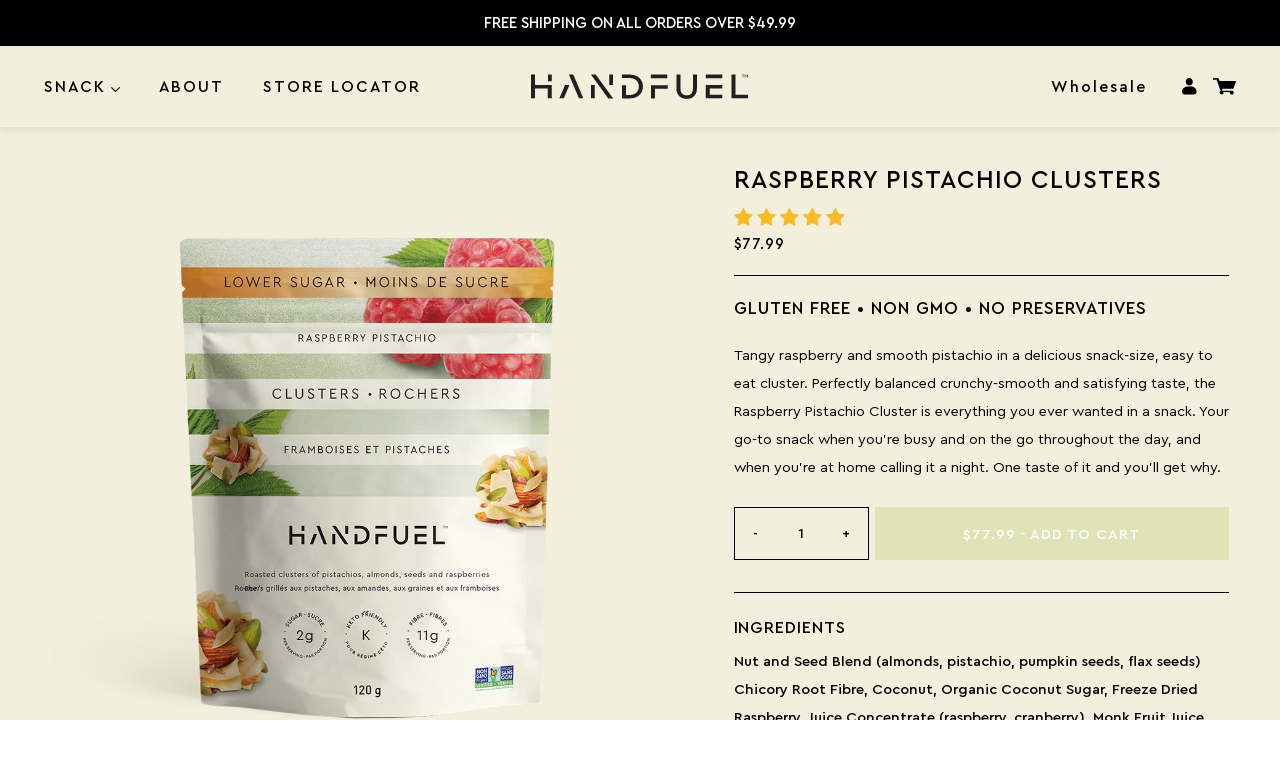

--- FILE ---
content_type: text/html; charset=utf-8
request_url: https://www.handfuel.ca/products/raspberry-pistachio-clusters
body_size: 34049
content:
<!doctype html>
<html class="no-js" lang="en">
  <head>


  <meta name="google-site-verification" content="NshYA-R24Tr95qF51rEDvu9f4aWk_nJn_f_ahOsEoOk" />  
 
  <!-- Global site tag (gtag.js) - Google Ads: 10937072060 -->
<script async src="https://www.googletagmanager.com/gtag/js?id=AW-10937072060"></script>
<script>
  window.dataLayer = window.dataLayer || [];
  function gtag(){dataLayer.push(arguments);}
  gtag('js', new Date());

  gtag('config', 'AW-10937072060');
</script>



<!-- Global site tag (gtag.js) - Google Analytics -->
<script async src="https://www.googletagmanager.com/gtag/js?id=G-VY9VM4L362"></script>
<script>
  window.dataLayer = window.dataLayer || [];
  function gtag(){dataLayer.push(arguments);}
  gtag('js', new Date());

  gtag('config', 'G-VY9VM4L362');
</script>

    <meta charset="utf-8">
    <meta http-equiv="X-UA-Compatible" content="IE=edge,chrome=1">
    <meta name="viewport" content="width=device-width,initial-scale=1, maximum-scale=1, user-scalable=0">
    <meta name="theme-color" content="#557b97">
    <link rel="canonical" href="https://www.handfuel.ca/products/raspberry-pistachio-clusters">
    <link rel="preconnect" href="https://cdn.shopify.com" crossorigin>
    <link rel="preconnect" href="https://fast.a.klaviyo.com" crossorigin><link rel="shortcut icon" href="//www.handfuel.ca/cdn/shop/files/Favicon_3x_a81d06ff-a617-4bd8-8690-f915754d458d_32x32.png?v=1630015476" type="image/png"><title>RASPBERRY PISTACHIO CLUSTERS
&ndash; Handfuel</title><meta name="description" content="Tangy raspberry and smooth pistachio in a delicious snack-size, easy to eat cluster. Perfectly balanced crunchy-smooth and satisfying taste, the Raspberry Pistachio Cluster is everything you ever wanted in a snack. Your go-to snack when you’re busy and on the go throughout the day, and when you’re at home calling it a "><!-- /snippets/social-meta-tags.liquid -->




<meta property="og:site_name" content="Handfuel">
<meta property="og:url" content="https://www.handfuel.ca/products/raspberry-pistachio-clusters">
<meta property="og:title" content="RASPBERRY PISTACHIO CLUSTERS">
<meta property="og:type" content="product">
<meta property="og:description" content="Tangy raspberry and smooth pistachio in a delicious snack-size, easy to eat cluster. Perfectly balanced crunchy-smooth and satisfying taste, the Raspberry Pistachio Cluster is everything you ever wanted in a snack. Your go-to snack when you’re busy and on the go throughout the day, and when you’re at home calling it a ">

  <meta property="og:price:amount" content="77.99">
  <meta property="og:price:currency" content="CAD">

<meta property="og:image" content="http://www.handfuel.ca/cdn/shop/files/rasp_5bdd1163-7b4b-4f1e-8cd4-9a9e8bfc517e_1200x1200.png?v=1691175500"><meta property="og:image" content="http://www.handfuel.ca/cdn/shop/products/120Gram-RaspberryPistachio-Back_55da7341-85eb-4225-8eaf-bf5898fd0deb_1200x1200.png?v=1691175500">
<meta property="og:image:secure_url" content="https://www.handfuel.ca/cdn/shop/files/rasp_5bdd1163-7b4b-4f1e-8cd4-9a9e8bfc517e_1200x1200.png?v=1691175500"><meta property="og:image:secure_url" content="https://www.handfuel.ca/cdn/shop/products/120Gram-RaspberryPistachio-Back_55da7341-85eb-4225-8eaf-bf5898fd0deb_1200x1200.png?v=1691175500">


<meta name="twitter:card" content="summary_large_image">
<meta name="twitter:title" content="RASPBERRY PISTACHIO CLUSTERS">
<meta name="twitter:description" content="Tangy raspberry and smooth pistachio in a delicious snack-size, easy to eat cluster. Perfectly balanced crunchy-smooth and satisfying taste, the Raspberry Pistachio Cluster is everything you ever wanted in a snack. Your go-to snack when you’re busy and on the go throughout the day, and when you’re at home calling it a ">


    <link href="//www.handfuel.ca/cdn/shop/t/57/assets/theme.scss.css?v=11833241261726883911764298398" rel="stylesheet" type="text/css" media="all" />
    <link href="//www.handfuel.ca/cdn/shop/t/57/assets/bundle.main.min.css?v=142058861614901599361694008291" rel="stylesheet" type="text/css" media="all" />

    <script>
      var theme = {
        strings: {
          addToCart: "Add to cart",
          soldOut: "Sold out",
          unavailable: "Unavailable",
          regularPrice: "Regular price",
          sale: "Sale",
          showMore: "Show More",
          showLess: "Show Less",
          addressError: "Error looking up that address",
          addressNoResults: "No results for that address",
          addressQueryLimit: "You have exceeded the Google API usage limit. Consider upgrading to a \u003ca href=\"https:\/\/developers.google.com\/maps\/premium\/usage-limits\"\u003ePremium Plan\u003c\/a\u003e.",
          authError: "There was a problem authenticating your Google Maps account.",
          newWindow: "Opens in a new window.",
          external: "Opens external website.",
          newWindowExternal: "Opens external website in a new window."
        },
        moneyFormat: "${{amount}}"
      }

      document.documentElement.className = document.documentElement.className.replace('no-js', 'js');
    </script><script src="//www.handfuel.ca/cdn/shop/t/57/assets/lazysizes.js?v=56805471290311245611694008291" async="async"></script>
    <script src="//www.handfuel.ca/cdn/shop/t/57/assets/vendor.js?v=12001839194546984181694008291"></script>
    <script src="//www.handfuel.ca/cdn/shop/t/57/assets/theme.js?v=32104731006301974591694008291" defer="defer"></script>
    <script src="//www.handfuel.ca/cdn/shop/t/57/assets/bundle.commons.min.js?v=109315712041556049781694008291" defer="defer"></script>
    <script src="//www.handfuel.ca/cdn/shop/t/57/assets/bundle.main.min.js?v=2189895784448374841694008291" defer="defer"></script>

    
<!-- Start of Judge.me Core -->
<link rel="dns-prefetch" href="https://cdn.judge.me/">
<script data-cfasync='false' class='jdgm-settings-script'>window.jdgmSettings={"pagination":5,"disable_web_reviews":true,"badge_no_review_text":"No reviews","badge_n_reviews_text":"{{ n }} review/reviews","badge_star_color":"#f9bb21","hide_badge_preview_if_no_reviews":true,"badge_hide_text":false,"enforce_center_preview_badge":false,"widget_title":"Customer Reviews","widget_open_form_text":"Write a review","widget_close_form_text":"Cancel review","widget_refresh_page_text":"Refresh page","widget_summary_text":"Based on {{ number_of_reviews }} review/reviews","widget_no_review_text":"Be the first to write a review","widget_name_field_text":"Display name","widget_verified_name_field_text":"Verified Name (public)","widget_name_placeholder_text":"Display name","widget_required_field_error_text":"This field is required.","widget_email_field_text":"Email address","widget_verified_email_field_text":"Verified Email (private, can not be edited)","widget_email_placeholder_text":"Your email address","widget_email_field_error_text":"Please enter a valid email address.","widget_rating_field_text":"Rating","widget_review_title_field_text":"Review Title","widget_review_title_placeholder_text":"Give your review a title","widget_review_body_field_text":"Review content","widget_review_body_placeholder_text":"Start writing here...","widget_pictures_field_text":"Picture/Video (optional)","widget_submit_review_text":"Submit Review","widget_submit_verified_review_text":"Submit Verified Review","widget_submit_success_msg_with_auto_publish":"Thank you! Please refresh the page in a few moments to see your review. You can remove or edit your review by logging into \u003ca href='https://judge.me/login' target='_blank' rel='nofollow noopener'\u003eJudge.me\u003c/a\u003e","widget_submit_success_msg_no_auto_publish":"Thank you! Your review will be published as soon as it is approved by the shop admin. You can remove or edit your review by logging into \u003ca href='https://judge.me/login' target='_blank' rel='nofollow noopener'\u003eJudge.me\u003c/a\u003e","widget_show_default_reviews_out_of_total_text":"Showing {{ n_reviews_shown }} out of {{ n_reviews }} reviews.","widget_show_all_link_text":"Show all","widget_show_less_link_text":"Show less","widget_author_said_text":"{{ reviewer_name }} said:","widget_days_text":"{{ n }} days ago","widget_weeks_text":"{{ n }} week/weeks ago","widget_months_text":"{{ n }} month/months ago","widget_years_text":"{{ n }} year/years ago","widget_yesterday_text":"Yesterday","widget_today_text":"Today","widget_replied_text":"\u003e\u003e {{ shop_name }} replied:","widget_read_more_text":"Read more","widget_reviewer_name_as_initial":"","widget_rating_filter_color":"","widget_rating_filter_see_all_text":"See all reviews","widget_sorting_most_recent_text":"Most Recent","widget_sorting_highest_rating_text":"Highest Rating","widget_sorting_lowest_rating_text":"Lowest Rating","widget_sorting_with_pictures_text":"Only Pictures","widget_sorting_most_helpful_text":"Most Helpful","widget_open_question_form_text":"Ask a question","widget_reviews_subtab_text":"Reviews","widget_questions_subtab_text":"Questions","widget_question_label_text":"Question","widget_answer_label_text":"Answer","widget_question_placeholder_text":"Write your question here","widget_submit_question_text":"Submit Question","widget_question_submit_success_text":"Thank you for your question! We will notify you once it gets answered.","widget_star_color":"#f9bb21","verified_badge_text":"Verified","verified_badge_bg_color":"","verified_badge_text_color":"","verified_badge_placement":"left-of-reviewer-name","widget_review_max_height":"","widget_hide_border":false,"widget_social_share":false,"widget_thumb":false,"widget_review_location_show":false,"widget_location_format":"country_iso_code","all_reviews_include_out_of_store_products":true,"all_reviews_out_of_store_text":"(out of store)","all_reviews_pagination":100,"all_reviews_product_name_prefix_text":"about","enable_review_pictures":false,"enable_question_anwser":false,"widget_theme":"","review_date_format":"dd/mm/yyyy","default_sort_method":"most-recent","widget_product_reviews_subtab_text":"Product Reviews","widget_shop_reviews_subtab_text":"Shop Reviews","widget_other_products_reviews_text":"Reviews for other products","widget_store_reviews_subtab_text":"Store reviews","widget_no_store_reviews_text":"This store hasn't received any reviews yet","widget_web_restriction_product_reviews_text":"This product hasn't received any reviews yet","widget_no_items_text":"No items found","widget_show_more_text":"Show more","widget_write_a_store_review_text":"Write a Store Review","widget_other_languages_heading":"Reviews in Other Languages","widget_translate_review_text":"Translate review to {{ language }}","widget_translating_review_text":"Translating...","widget_show_original_translation_text":"Show original ({{ language }})","widget_translate_review_failed_text":"Review couldn't be translated.","widget_translate_review_retry_text":"Retry","widget_translate_review_try_again_later_text":"Try again later","show_product_url_for_grouped_product":false,"widget_sorting_pictures_first_text":"Pictures First","show_pictures_on_all_rev_page_mobile":true,"show_pictures_on_all_rev_page_desktop":true,"floating_tab_hide_mobile_install_preference":false,"floating_tab_button_name":"★ Reviews","floating_tab_title":"Let customers speak for us","floating_tab_button_color":"","floating_tab_button_background_color":"","floating_tab_url":"","floating_tab_url_enabled":false,"floating_tab_tab_style":"text","all_reviews_text_badge_text":"Customers rate us {{ shop.metafields.judgeme.all_reviews_rating | round: 1 }}/5 based on {{ shop.metafields.judgeme.all_reviews_count }} reviews.","all_reviews_text_badge_text_branded_style":"{{ shop.metafields.judgeme.all_reviews_rating | round: 1 }} out of 5 stars based on {{ shop.metafields.judgeme.all_reviews_count }} reviews","is_all_reviews_text_badge_a_link":false,"show_stars_for_all_reviews_text_badge":false,"all_reviews_text_badge_url":"","all_reviews_text_style":"text","all_reviews_text_color_style":"judgeme_brand_color","all_reviews_text_color":"#108474","all_reviews_text_show_jm_brand":true,"featured_carousel_show_header":true,"featured_carousel_title":"PEOPLE ARE NUTS ABOUT US","testimonials_carousel_title":"Customers are saying","videos_carousel_title":"Real customer stories","cards_carousel_title":"Customers are saying","featured_carousel_count_text":"from {{ n }} reviews","featured_carousel_add_link_to_all_reviews_page":false,"featured_carousel_url":"","featured_carousel_show_images":true,"featured_carousel_autoslide_interval":20,"featured_carousel_arrows_on_the_sides":true,"featured_carousel_height":600,"featured_carousel_width":80,"featured_carousel_image_size":200,"featured_carousel_image_height":250,"featured_carousel_arrow_color":"#eeeeee","verified_count_badge_style":"vintage","verified_count_badge_orientation":"horizontal","verified_count_badge_color_style":"judgeme_brand_color","verified_count_badge_color":"#108474","is_verified_count_badge_a_link":false,"verified_count_badge_url":"","verified_count_badge_show_jm_brand":true,"widget_rating_preset_default":5,"widget_first_sub_tab":"product-reviews","widget_show_histogram":true,"widget_histogram_use_custom_color":false,"widget_pagination_use_custom_color":false,"widget_star_use_custom_color":true,"widget_verified_badge_use_custom_color":false,"widget_write_review_use_custom_color":false,"picture_reminder_submit_button":"Upload Pictures","enable_review_videos":false,"mute_video_by_default":false,"widget_sorting_videos_first_text":"Videos First","widget_review_pending_text":"Pending","featured_carousel_items_for_large_screen":2,"social_share_options_order":"Facebook,Twitter","remove_microdata_snippet":false,"disable_json_ld":false,"enable_json_ld_products":false,"preview_badge_show_question_text":false,"preview_badge_no_question_text":"No questions","preview_badge_n_question_text":"{{ number_of_questions }} question/questions","qa_badge_show_icon":false,"qa_badge_position":"same-row","remove_judgeme_branding":false,"widget_add_search_bar":false,"widget_search_bar_placeholder":"Search","widget_sorting_verified_only_text":"Verified only","featured_carousel_theme":"default","featured_carousel_show_rating":true,"featured_carousel_show_title":true,"featured_carousel_show_body":true,"featured_carousel_show_date":false,"featured_carousel_show_reviewer":true,"featured_carousel_show_product":false,"featured_carousel_header_background_color":"#108474","featured_carousel_header_text_color":"#ffffff","featured_carousel_name_product_separator":"reviewed","featured_carousel_full_star_background":"#108474","featured_carousel_empty_star_background":"#dadada","featured_carousel_vertical_theme_background":"#f9fafb","featured_carousel_verified_badge_enable":false,"featured_carousel_verified_badge_color":"#108474","featured_carousel_border_style":"round","featured_carousel_review_line_length_limit":3,"featured_carousel_more_reviews_button_text":"Read more reviews","featured_carousel_view_product_button_text":"View product","all_reviews_page_load_reviews_on":"scroll","all_reviews_page_load_more_text":"Load More Reviews","disable_fb_tab_reviews":false,"enable_ajax_cdn_cache":false,"widget_public_name_text":"displayed publicly like","default_reviewer_name":"John Smith","default_reviewer_name_has_non_latin":true,"widget_reviewer_anonymous":"Anonymous","medals_widget_title":"Judge.me Review Medals","medals_widget_background_color":"#f9fafb","medals_widget_position":"footer_all_pages","medals_widget_border_color":"#f9fafb","medals_widget_verified_text_position":"left","medals_widget_use_monochromatic_version":false,"medals_widget_elements_color":"#108474","show_reviewer_avatar":true,"widget_invalid_yt_video_url_error_text":"Not a YouTube video URL","widget_max_length_field_error_text":"Please enter no more than {0} characters.","widget_show_country_flag":false,"widget_show_collected_via_shop_app":true,"widget_verified_by_shop_badge_style":"light","widget_verified_by_shop_text":"Verified by Shop","widget_show_photo_gallery":false,"widget_load_with_code_splitting":true,"widget_ugc_install_preference":false,"widget_ugc_title":"Made by us, Shared by you","widget_ugc_subtitle":"Tag us to see your picture featured in our page","widget_ugc_arrows_color":"#ffffff","widget_ugc_primary_button_text":"Buy Now","widget_ugc_primary_button_background_color":"#108474","widget_ugc_primary_button_text_color":"#ffffff","widget_ugc_primary_button_border_width":"0","widget_ugc_primary_button_border_style":"none","widget_ugc_primary_button_border_color":"#108474","widget_ugc_primary_button_border_radius":"25","widget_ugc_secondary_button_text":"Load More","widget_ugc_secondary_button_background_color":"#ffffff","widget_ugc_secondary_button_text_color":"#108474","widget_ugc_secondary_button_border_width":"2","widget_ugc_secondary_button_border_style":"solid","widget_ugc_secondary_button_border_color":"#108474","widget_ugc_secondary_button_border_radius":"25","widget_ugc_reviews_button_text":"View Reviews","widget_ugc_reviews_button_background_color":"#ffffff","widget_ugc_reviews_button_text_color":"#108474","widget_ugc_reviews_button_border_width":"2","widget_ugc_reviews_button_border_style":"solid","widget_ugc_reviews_button_border_color":"#108474","widget_ugc_reviews_button_border_radius":"25","widget_ugc_reviews_button_link_to":"judgeme-reviews-page","widget_ugc_show_post_date":true,"widget_ugc_max_width":"800","widget_rating_metafield_value_type":true,"widget_primary_color":"#108474","widget_enable_secondary_color":false,"widget_secondary_color":"#edf5f5","widget_summary_average_rating_text":"{{ average_rating }} out of 5","widget_media_grid_title":"Customer photos \u0026 videos","widget_media_grid_see_more_text":"See more","widget_round_style":false,"widget_show_product_medals":true,"widget_verified_by_judgeme_text":"Verified by Judge.me","widget_show_store_medals":true,"widget_verified_by_judgeme_text_in_store_medals":"Verified by Judge.me","widget_media_field_exceed_quantity_message":"Sorry, we can only accept {{ max_media }} for one review.","widget_media_field_exceed_limit_message":"{{ file_name }} is too large, please select a {{ media_type }} less than {{ size_limit }}MB.","widget_review_submitted_text":"Review Submitted!","widget_question_submitted_text":"Question Submitted!","widget_close_form_text_question":"Cancel","widget_write_your_answer_here_text":"Write your answer here","widget_enabled_branded_link":true,"widget_show_collected_by_judgeme":false,"widget_reviewer_name_color":"","widget_write_review_text_color":"","widget_write_review_bg_color":"","widget_collected_by_judgeme_text":"collected by Judge.me","widget_pagination_type":"standard","widget_load_more_text":"Load More","widget_load_more_color":"#108474","widget_full_review_text":"Full Review","widget_read_more_reviews_text":"Read More Reviews","widget_read_questions_text":"Read Questions","widget_questions_and_answers_text":"Questions \u0026 Answers","widget_verified_by_text":"Verified by","widget_verified_text":"Verified","widget_number_of_reviews_text":"{{ number_of_reviews }} reviews","widget_back_button_text":"Back","widget_next_button_text":"Next","widget_custom_forms_filter_button":"Filters","custom_forms_style":"vertical","widget_show_review_information":false,"how_reviews_are_collected":"How reviews are collected?","widget_show_review_keywords":false,"widget_gdpr_statement":"How we use your data: We'll only contact you about the review you left, and only if necessary. By submitting your review, you agree to Judge.me's \u003ca href='https://judge.me/terms' target='_blank' rel='nofollow noopener'\u003eterms\u003c/a\u003e, \u003ca href='https://judge.me/privacy' target='_blank' rel='nofollow noopener'\u003eprivacy\u003c/a\u003e and \u003ca href='https://judge.me/content-policy' target='_blank' rel='nofollow noopener'\u003econtent\u003c/a\u003e policies.","widget_multilingual_sorting_enabled":false,"widget_translate_review_content_enabled":false,"widget_translate_review_content_method":"manual","popup_widget_review_selection":"automatically_with_pictures","popup_widget_round_border_style":true,"popup_widget_show_title":true,"popup_widget_show_body":true,"popup_widget_show_reviewer":false,"popup_widget_show_product":true,"popup_widget_show_pictures":true,"popup_widget_use_review_picture":true,"popup_widget_show_on_home_page":true,"popup_widget_show_on_product_page":true,"popup_widget_show_on_collection_page":true,"popup_widget_show_on_cart_page":true,"popup_widget_position":"bottom_left","popup_widget_first_review_delay":5,"popup_widget_duration":5,"popup_widget_interval":5,"popup_widget_review_count":5,"popup_widget_hide_on_mobile":true,"review_snippet_widget_round_border_style":true,"review_snippet_widget_card_color":"#FFFFFF","review_snippet_widget_slider_arrows_background_color":"#FFFFFF","review_snippet_widget_slider_arrows_color":"#000000","review_snippet_widget_star_color":"#108474","show_product_variant":false,"all_reviews_product_variant_label_text":"Variant: ","widget_show_verified_branding":false,"widget_ai_summary_title":"Customers say","widget_ai_summary_disclaimer":"AI-powered review summary based on recent customer reviews","widget_show_ai_summary":false,"widget_show_ai_summary_bg":false,"widget_show_review_title_input":true,"redirect_reviewers_invited_via_email":"review_widget","request_store_review_after_product_review":false,"request_review_other_products_in_order":false,"review_form_color_scheme":"default","review_form_corner_style":"square","review_form_star_color":{},"review_form_text_color":"#333333","review_form_background_color":"#ffffff","review_form_field_background_color":"#fafafa","review_form_button_color":{},"review_form_button_text_color":"#ffffff","review_form_modal_overlay_color":"#000000","review_content_screen_title_text":"How would you rate this product?","review_content_introduction_text":"We would love it if you would share a bit about your experience.","store_review_form_title_text":"How would you rate this store?","store_review_form_introduction_text":"We would love it if you would share a bit about your experience.","show_review_guidance_text":true,"one_star_review_guidance_text":"Poor","five_star_review_guidance_text":"Great","customer_information_screen_title_text":"About you","customer_information_introduction_text":"Please tell us more about you.","custom_questions_screen_title_text":"Your experience in more detail","custom_questions_introduction_text":"Here are a few questions to help us understand more about your experience.","review_submitted_screen_title_text":"Thanks for your review!","review_submitted_screen_thank_you_text":"We are processing it and it will appear on the store soon.","review_submitted_screen_email_verification_text":"Please confirm your email by clicking the link we just sent you. This helps us keep reviews authentic.","review_submitted_request_store_review_text":"Would you like to share your experience of shopping with us?","review_submitted_review_other_products_text":"Would you like to review these products?","store_review_screen_title_text":"Would you like to share your experience of shopping with us?","store_review_introduction_text":"We value your feedback and use it to improve. Please share any thoughts or suggestions you have.","reviewer_media_screen_title_picture_text":"Share a picture","reviewer_media_introduction_picture_text":"Upload a photo to support your review.","reviewer_media_screen_title_video_text":"Share a video","reviewer_media_introduction_video_text":"Upload a video to support your review.","reviewer_media_screen_title_picture_or_video_text":"Share a picture or video","reviewer_media_introduction_picture_or_video_text":"Upload a photo or video to support your review.","reviewer_media_youtube_url_text":"Paste your Youtube URL here","advanced_settings_next_step_button_text":"Next","advanced_settings_close_review_button_text":"Close","modal_write_review_flow":false,"write_review_flow_required_text":"Required","write_review_flow_privacy_message_text":"We respect your privacy.","write_review_flow_anonymous_text":"Post review as anonymous","write_review_flow_visibility_text":"This won't be visible to other customers.","write_review_flow_multiple_selection_help_text":"Select as many as you like","write_review_flow_single_selection_help_text":"Select one option","write_review_flow_required_field_error_text":"This field is required","write_review_flow_invalid_email_error_text":"Please enter a valid email address","write_review_flow_max_length_error_text":"Max. {{ max_length }} characters.","write_review_flow_media_upload_text":"\u003cb\u003eClick to upload\u003c/b\u003e or drag and drop","write_review_flow_gdpr_statement":"We'll only contact you about your review if necessary. By submitting your review, you agree to our \u003ca href='https://judge.me/terms' target='_blank' rel='nofollow noopener'\u003eterms and conditions\u003c/a\u003e and \u003ca href='https://judge.me/privacy' target='_blank' rel='nofollow noopener'\u003eprivacy policy\u003c/a\u003e.","rating_only_reviews_enabled":false,"show_negative_reviews_help_screen":false,"new_review_flow_help_screen_rating_threshold":3,"negative_review_resolution_screen_title_text":"Tell us more","negative_review_resolution_text":"Your experience matters to us. If there were issues with your purchase, we're here to help. Feel free to reach out to us, we'd love the opportunity to make things right.","negative_review_resolution_button_text":"Contact us","negative_review_resolution_proceed_with_review_text":"Leave a review","negative_review_resolution_subject":"Issue with purchase from {{ shop_name }}.{{ order_name }}","preview_badge_collection_page_install_status":false,"widget_review_custom_css":"","preview_badge_custom_css":"","preview_badge_stars_count":"5-stars","featured_carousel_custom_css":"","floating_tab_custom_css":"","all_reviews_widget_custom_css":"","medals_widget_custom_css":"","verified_badge_custom_css":"","all_reviews_text_custom_css":"","transparency_badges_collected_via_store_invite":false,"transparency_badges_from_another_provider":false,"transparency_badges_collected_from_store_visitor":false,"transparency_badges_collected_by_verified_review_provider":false,"transparency_badges_earned_reward":false,"transparency_badges_collected_via_store_invite_text":"Review collected via store invitation","transparency_badges_from_another_provider_text":"Review collected from another provider","transparency_badges_collected_from_store_visitor_text":"Review collected from a store visitor","transparency_badges_written_in_google_text":"Review written in Google","transparency_badges_written_in_etsy_text":"Review written in Etsy","transparency_badges_written_in_shop_app_text":"Review written in Shop App","transparency_badges_earned_reward_text":"Review earned a reward for future purchase","product_review_widget_per_page":10,"widget_store_review_label_text":"Review about the store","checkout_comment_extension_title_on_product_page":"Customer Comments","checkout_comment_extension_num_latest_comment_show":5,"checkout_comment_extension_format":"name_and_timestamp","checkout_comment_customer_name":"last_initial","checkout_comment_comment_notification":true,"preview_badge_collection_page_install_preference":true,"preview_badge_home_page_install_preference":false,"preview_badge_product_page_install_preference":false,"review_widget_install_preference":"","review_carousel_install_preference":false,"floating_reviews_tab_install_preference":"none","verified_reviews_count_badge_install_preference":false,"all_reviews_text_install_preference":false,"review_widget_best_location":false,"judgeme_medals_install_preference":false,"review_widget_revamp_enabled":false,"review_widget_qna_enabled":false,"review_widget_header_theme":"minimal","review_widget_widget_title_enabled":true,"review_widget_header_text_size":"medium","review_widget_header_text_weight":"regular","review_widget_average_rating_style":"compact","review_widget_bar_chart_enabled":true,"review_widget_bar_chart_type":"numbers","review_widget_bar_chart_style":"standard","review_widget_expanded_media_gallery_enabled":false,"review_widget_reviews_section_theme":"standard","review_widget_image_style":"thumbnails","review_widget_review_image_ratio":"square","review_widget_stars_size":"medium","review_widget_verified_badge":"standard_text","review_widget_review_title_text_size":"medium","review_widget_review_text_size":"medium","review_widget_review_text_length":"medium","review_widget_number_of_columns_desktop":3,"review_widget_carousel_transition_speed":5,"review_widget_custom_questions_answers_display":"always","review_widget_button_text_color":"#FFFFFF","review_widget_text_color":"#000000","review_widget_lighter_text_color":"#7B7B7B","review_widget_corner_styling":"soft","review_widget_review_word_singular":"review","review_widget_review_word_plural":"reviews","review_widget_voting_label":"Helpful?","review_widget_shop_reply_label":"Reply from {{ shop_name }}:","review_widget_filters_title":"Filters","qna_widget_question_word_singular":"Question","qna_widget_question_word_plural":"Questions","qna_widget_answer_reply_label":"Answer from {{ answerer_name }}:","qna_content_screen_title_text":"Ask a question about this product","qna_widget_question_required_field_error_text":"Please enter your question.","qna_widget_flow_gdpr_statement":"We'll only contact you about your question if necessary. By submitting your question, you agree to our \u003ca href='https://judge.me/terms' target='_blank' rel='nofollow noopener'\u003eterms and conditions\u003c/a\u003e and \u003ca href='https://judge.me/privacy' target='_blank' rel='nofollow noopener'\u003eprivacy policy\u003c/a\u003e.","qna_widget_question_submitted_text":"Thanks for your question!","qna_widget_close_form_text_question":"Close","qna_widget_question_submit_success_text":"We’ll notify you by email when your question is answered.","all_reviews_widget_v2025_enabled":false,"all_reviews_widget_v2025_header_theme":"default","all_reviews_widget_v2025_widget_title_enabled":true,"all_reviews_widget_v2025_header_text_size":"medium","all_reviews_widget_v2025_header_text_weight":"regular","all_reviews_widget_v2025_average_rating_style":"compact","all_reviews_widget_v2025_bar_chart_enabled":true,"all_reviews_widget_v2025_bar_chart_type":"numbers","all_reviews_widget_v2025_bar_chart_style":"standard","all_reviews_widget_v2025_expanded_media_gallery_enabled":false,"all_reviews_widget_v2025_show_store_medals":true,"all_reviews_widget_v2025_show_photo_gallery":true,"all_reviews_widget_v2025_show_review_keywords":false,"all_reviews_widget_v2025_show_ai_summary":false,"all_reviews_widget_v2025_show_ai_summary_bg":false,"all_reviews_widget_v2025_add_search_bar":false,"all_reviews_widget_v2025_default_sort_method":"most-recent","all_reviews_widget_v2025_reviews_per_page":10,"all_reviews_widget_v2025_reviews_section_theme":"default","all_reviews_widget_v2025_image_style":"thumbnails","all_reviews_widget_v2025_review_image_ratio":"square","all_reviews_widget_v2025_stars_size":"medium","all_reviews_widget_v2025_verified_badge":"bold_badge","all_reviews_widget_v2025_review_title_text_size":"medium","all_reviews_widget_v2025_review_text_size":"medium","all_reviews_widget_v2025_review_text_length":"medium","all_reviews_widget_v2025_number_of_columns_desktop":3,"all_reviews_widget_v2025_carousel_transition_speed":5,"all_reviews_widget_v2025_custom_questions_answers_display":"always","all_reviews_widget_v2025_show_product_variant":false,"all_reviews_widget_v2025_show_reviewer_avatar":true,"all_reviews_widget_v2025_reviewer_name_as_initial":"","all_reviews_widget_v2025_review_location_show":false,"all_reviews_widget_v2025_location_format":"","all_reviews_widget_v2025_show_country_flag":false,"all_reviews_widget_v2025_verified_by_shop_badge_style":"light","all_reviews_widget_v2025_social_share":false,"all_reviews_widget_v2025_social_share_options_order":"Facebook,Twitter,LinkedIn,Pinterest","all_reviews_widget_v2025_pagination_type":"standard","all_reviews_widget_v2025_button_text_color":"#FFFFFF","all_reviews_widget_v2025_text_color":"#000000","all_reviews_widget_v2025_lighter_text_color":"#7B7B7B","all_reviews_widget_v2025_corner_styling":"soft","all_reviews_widget_v2025_title":"Customer reviews","all_reviews_widget_v2025_ai_summary_title":"Customers say about this store","all_reviews_widget_v2025_no_review_text":"Be the first to write a review","platform":"shopify","branding_url":"https://app.judge.me/reviews/stores/www.handfuel.ca","branding_text":"Powered by Judge.me","locale":"en","reply_name":"Handfuel","widget_version":"2.1","footer":true,"autopublish":false,"review_dates":true,"enable_custom_form":false,"shop_use_review_site":true,"shop_locale":"en","enable_multi_locales_translations":false,"show_review_title_input":true,"review_verification_email_status":"always","can_be_branded":false,"reply_name_text":"Handfuel"};</script> <style class='jdgm-settings-style'>.jdgm-xx{left:0}:not(.jdgm-prev-badge__stars)>.jdgm-star{color:#f9bb21}.jdgm-histogram .jdgm-star.jdgm-star{color:#f9bb21}.jdgm-preview-badge .jdgm-star.jdgm-star{color:#f9bb21}.jdgm-widget .jdgm-write-rev-link{display:none}.jdgm-widget .jdgm-rev-widg[data-number-of-reviews='0']{display:none}.jdgm-prev-badge[data-average-rating='0.00']{display:none !important}.jdgm-author-all-initials{display:none !important}.jdgm-author-last-initial{display:none !important}.jdgm-rev-widg__title{visibility:hidden}.jdgm-rev-widg__summary-text{visibility:hidden}.jdgm-prev-badge__text{visibility:hidden}.jdgm-rev__replier:before{content:'Handfuel'}.jdgm-rev__prod-link-prefix:before{content:'about'}.jdgm-rev__variant-label:before{content:'Variant: '}.jdgm-rev__out-of-store-text:before{content:'(out of store)'}.jdgm-preview-badge[data-template="product"]{display:none !important}.jdgm-preview-badge[data-template="index"]{display:none !important}.jdgm-review-widget[data-from-snippet="true"]{display:none !important}.jdgm-verified-count-badget[data-from-snippet="true"]{display:none !important}.jdgm-carousel-wrapper[data-from-snippet="true"]{display:none !important}.jdgm-all-reviews-text[data-from-snippet="true"]{display:none !important}.jdgm-medals-section[data-from-snippet="true"]{display:none !important}.jdgm-ugc-media-wrapper[data-from-snippet="true"]{display:none !important}.jdgm-rev__transparency-badge[data-badge-type="review_collected_via_store_invitation"]{display:none !important}.jdgm-rev__transparency-badge[data-badge-type="review_collected_from_another_provider"]{display:none !important}.jdgm-rev__transparency-badge[data-badge-type="review_collected_from_store_visitor"]{display:none !important}.jdgm-rev__transparency-badge[data-badge-type="review_written_in_etsy"]{display:none !important}.jdgm-rev__transparency-badge[data-badge-type="review_written_in_google_business"]{display:none !important}.jdgm-rev__transparency-badge[data-badge-type="review_written_in_shop_app"]{display:none !important}.jdgm-rev__transparency-badge[data-badge-type="review_earned_for_future_purchase"]{display:none !important}
</style> <style class='jdgm-settings-style'></style>

  
  
  
  <style class='jdgm-miracle-styles'>
  @-webkit-keyframes jdgm-spin{0%{-webkit-transform:rotate(0deg);-ms-transform:rotate(0deg);transform:rotate(0deg)}100%{-webkit-transform:rotate(359deg);-ms-transform:rotate(359deg);transform:rotate(359deg)}}@keyframes jdgm-spin{0%{-webkit-transform:rotate(0deg);-ms-transform:rotate(0deg);transform:rotate(0deg)}100%{-webkit-transform:rotate(359deg);-ms-transform:rotate(359deg);transform:rotate(359deg)}}@font-face{font-family:'JudgemeStar';src:url("[data-uri]") format("woff");font-weight:normal;font-style:normal}.jdgm-star{font-family:'JudgemeStar';display:inline !important;text-decoration:none !important;padding:0 4px 0 0 !important;margin:0 !important;font-weight:bold;opacity:1;-webkit-font-smoothing:antialiased;-moz-osx-font-smoothing:grayscale}.jdgm-star:hover{opacity:1}.jdgm-star:last-of-type{padding:0 !important}.jdgm-star.jdgm--on:before{content:"\e000"}.jdgm-star.jdgm--off:before{content:"\e001"}.jdgm-star.jdgm--half:before{content:"\e002"}.jdgm-widget *{margin:0;line-height:1.4;-webkit-box-sizing:border-box;-moz-box-sizing:border-box;box-sizing:border-box;-webkit-overflow-scrolling:touch}.jdgm-hidden{display:none !important;visibility:hidden !important}.jdgm-temp-hidden{display:none}.jdgm-spinner{width:40px;height:40px;margin:auto;border-radius:50%;border-top:2px solid #eee;border-right:2px solid #eee;border-bottom:2px solid #eee;border-left:2px solid #ccc;-webkit-animation:jdgm-spin 0.8s infinite linear;animation:jdgm-spin 0.8s infinite linear}.jdgm-prev-badge{display:block !important}

</style>


  
  
   


<script data-cfasync='false' class='jdgm-script'>
!function(e){window.jdgm=window.jdgm||{},jdgm.CDN_HOST="https://cdn.judge.me/",
jdgm.docReady=function(d){(e.attachEvent?"complete"===e.readyState:"loading"!==e.readyState)?
setTimeout(d,0):e.addEventListener("DOMContentLoaded",d)},jdgm.loadCSS=function(d,t,o,s){
!o&&jdgm.loadCSS.requestedUrls.indexOf(d)>=0||(jdgm.loadCSS.requestedUrls.push(d),
(s=e.createElement("link")).rel="stylesheet",s.class="jdgm-stylesheet",s.media="nope!",
s.href=d,s.onload=function(){this.media="all",t&&setTimeout(t)},e.body.appendChild(s))},
jdgm.loadCSS.requestedUrls=[],jdgm.loadJS=function(e,d){var t=new XMLHttpRequest;
t.onreadystatechange=function(){4===t.readyState&&(Function(t.response)(),d&&d(t.response))},
t.open("GET",e),t.send()},jdgm.docReady((function(){(window.jdgmLoadCSS||e.querySelectorAll(
".jdgm-widget, .jdgm-all-reviews-page").length>0)&&(jdgmSettings.widget_load_with_code_splitting?
parseFloat(jdgmSettings.widget_version)>=3?jdgm.loadCSS(jdgm.CDN_HOST+"widget_v3/base.css"):
jdgm.loadCSS(jdgm.CDN_HOST+"widget/base.css"):jdgm.loadCSS(jdgm.CDN_HOST+"shopify_v2.css"),
jdgm.loadJS(jdgm.CDN_HOST+"loader.js"))}))}(document);
</script>

<noscript><link rel="stylesheet" type="text/css" media="all" href="https://cdn.judge.me/shopify_v2.css"></noscript>
<!-- End of Judge.me Core -->



    <script>window.performance && window.performance.mark && window.performance.mark('shopify.content_for_header.start');</script><meta name="google-site-verification" content="NshYA-R24Tr95qF51rEDvu9f4aWk_nJn_f_ahOsEoOk">
<meta name="google-site-verification" content="V2_eg89-1a9zYHTiPU3ImcJuxBXuvbAU2QbobeuZ7sQ">
<meta name="facebook-domain-verification" content="qsjkjfbpw1u6n3ckk18d0tiposqta4">
<meta id="shopify-digital-wallet" name="shopify-digital-wallet" content="/1781203044/digital_wallets/dialog">
<meta name="shopify-checkout-api-token" content="2e5176c42cbd1f19ed8c587b442d069e">
<meta id="in-context-paypal-metadata" data-shop-id="1781203044" data-venmo-supported="false" data-environment="production" data-locale="en_US" data-paypal-v4="true" data-currency="CAD">
<link rel="alternate" hreflang="x-default" href="https://www.handfuel.ca/products/raspberry-pistachio-clusters">
<link rel="alternate" hreflang="en" href="https://www.handfuel.ca/products/raspberry-pistachio-clusters">
<link rel="alternate" hreflang="fr" href="https://www.handfuel.ca/fr/products/raspberry-pistachio-clusters">
<link rel="alternate" type="application/json+oembed" href="https://www.handfuel.ca/products/raspberry-pistachio-clusters.oembed">
<script async="async" src="/checkouts/internal/preloads.js?locale=en-CA"></script>
<link rel="preconnect" href="https://shop.app" crossorigin="anonymous">
<script async="async" src="https://shop.app/checkouts/internal/preloads.js?locale=en-CA&shop_id=1781203044" crossorigin="anonymous"></script>
<script id="apple-pay-shop-capabilities" type="application/json">{"shopId":1781203044,"countryCode":"CA","currencyCode":"CAD","merchantCapabilities":["supports3DS"],"merchantId":"gid:\/\/shopify\/Shop\/1781203044","merchantName":"Handfuel","requiredBillingContactFields":["postalAddress","email","phone"],"requiredShippingContactFields":["postalAddress","email","phone"],"shippingType":"shipping","supportedNetworks":["visa","masterCard","amex","discover","interac","jcb"],"total":{"type":"pending","label":"Handfuel","amount":"1.00"},"shopifyPaymentsEnabled":true,"supportsSubscriptions":true}</script>
<script id="shopify-features" type="application/json">{"accessToken":"2e5176c42cbd1f19ed8c587b442d069e","betas":["rich-media-storefront-analytics"],"domain":"www.handfuel.ca","predictiveSearch":true,"shopId":1781203044,"locale":"en"}</script>
<script>var Shopify = Shopify || {};
Shopify.shop = "handfuelcanada.myshopify.com";
Shopify.locale = "en";
Shopify.currency = {"active":"CAD","rate":"1.0"};
Shopify.country = "CA";
Shopify.theme = {"name":"Copy of Copy of Copy of Copy of DEVR - QA | 1-1...","id":136615952621,"schema_name":"Debut","schema_version":"9.2.0","theme_store_id":null,"role":"main"};
Shopify.theme.handle = "null";
Shopify.theme.style = {"id":null,"handle":null};
Shopify.cdnHost = "www.handfuel.ca/cdn";
Shopify.routes = Shopify.routes || {};
Shopify.routes.root = "/";</script>
<script type="module">!function(o){(o.Shopify=o.Shopify||{}).modules=!0}(window);</script>
<script>!function(o){function n(){var o=[];function n(){o.push(Array.prototype.slice.apply(arguments))}return n.q=o,n}var t=o.Shopify=o.Shopify||{};t.loadFeatures=n(),t.autoloadFeatures=n()}(window);</script>
<script>
  window.ShopifyPay = window.ShopifyPay || {};
  window.ShopifyPay.apiHost = "shop.app\/pay";
  window.ShopifyPay.redirectState = null;
</script>
<script id="shop-js-analytics" type="application/json">{"pageType":"product"}</script>
<script defer="defer" async type="module" src="//www.handfuel.ca/cdn/shopifycloud/shop-js/modules/v2/client.init-shop-cart-sync_BApSsMSl.en.esm.js"></script>
<script defer="defer" async type="module" src="//www.handfuel.ca/cdn/shopifycloud/shop-js/modules/v2/chunk.common_CBoos6YZ.esm.js"></script>
<script type="module">
  await import("//www.handfuel.ca/cdn/shopifycloud/shop-js/modules/v2/client.init-shop-cart-sync_BApSsMSl.en.esm.js");
await import("//www.handfuel.ca/cdn/shopifycloud/shop-js/modules/v2/chunk.common_CBoos6YZ.esm.js");

  window.Shopify.SignInWithShop?.initShopCartSync?.({"fedCMEnabled":true,"windoidEnabled":true});

</script>
<script>
  window.Shopify = window.Shopify || {};
  if (!window.Shopify.featureAssets) window.Shopify.featureAssets = {};
  window.Shopify.featureAssets['shop-js'] = {"shop-cart-sync":["modules/v2/client.shop-cart-sync_DJczDl9f.en.esm.js","modules/v2/chunk.common_CBoos6YZ.esm.js"],"init-fed-cm":["modules/v2/client.init-fed-cm_BzwGC0Wi.en.esm.js","modules/v2/chunk.common_CBoos6YZ.esm.js"],"init-windoid":["modules/v2/client.init-windoid_BS26ThXS.en.esm.js","modules/v2/chunk.common_CBoos6YZ.esm.js"],"shop-cash-offers":["modules/v2/client.shop-cash-offers_DthCPNIO.en.esm.js","modules/v2/chunk.common_CBoos6YZ.esm.js","modules/v2/chunk.modal_Bu1hFZFC.esm.js"],"shop-button":["modules/v2/client.shop-button_D_JX508o.en.esm.js","modules/v2/chunk.common_CBoos6YZ.esm.js"],"init-shop-email-lookup-coordinator":["modules/v2/client.init-shop-email-lookup-coordinator_DFwWcvrS.en.esm.js","modules/v2/chunk.common_CBoos6YZ.esm.js"],"shop-toast-manager":["modules/v2/client.shop-toast-manager_tEhgP2F9.en.esm.js","modules/v2/chunk.common_CBoos6YZ.esm.js"],"shop-login-button":["modules/v2/client.shop-login-button_DwLgFT0K.en.esm.js","modules/v2/chunk.common_CBoos6YZ.esm.js","modules/v2/chunk.modal_Bu1hFZFC.esm.js"],"avatar":["modules/v2/client.avatar_BTnouDA3.en.esm.js"],"init-shop-cart-sync":["modules/v2/client.init-shop-cart-sync_BApSsMSl.en.esm.js","modules/v2/chunk.common_CBoos6YZ.esm.js"],"pay-button":["modules/v2/client.pay-button_BuNmcIr_.en.esm.js","modules/v2/chunk.common_CBoos6YZ.esm.js"],"init-shop-for-new-customer-accounts":["modules/v2/client.init-shop-for-new-customer-accounts_DrjXSI53.en.esm.js","modules/v2/client.shop-login-button_DwLgFT0K.en.esm.js","modules/v2/chunk.common_CBoos6YZ.esm.js","modules/v2/chunk.modal_Bu1hFZFC.esm.js"],"init-customer-accounts-sign-up":["modules/v2/client.init-customer-accounts-sign-up_TlVCiykN.en.esm.js","modules/v2/client.shop-login-button_DwLgFT0K.en.esm.js","modules/v2/chunk.common_CBoos6YZ.esm.js","modules/v2/chunk.modal_Bu1hFZFC.esm.js"],"shop-follow-button":["modules/v2/client.shop-follow-button_C5D3XtBb.en.esm.js","modules/v2/chunk.common_CBoos6YZ.esm.js","modules/v2/chunk.modal_Bu1hFZFC.esm.js"],"checkout-modal":["modules/v2/client.checkout-modal_8TC_1FUY.en.esm.js","modules/v2/chunk.common_CBoos6YZ.esm.js","modules/v2/chunk.modal_Bu1hFZFC.esm.js"],"init-customer-accounts":["modules/v2/client.init-customer-accounts_C0Oh2ljF.en.esm.js","modules/v2/client.shop-login-button_DwLgFT0K.en.esm.js","modules/v2/chunk.common_CBoos6YZ.esm.js","modules/v2/chunk.modal_Bu1hFZFC.esm.js"],"lead-capture":["modules/v2/client.lead-capture_Cq0gfm7I.en.esm.js","modules/v2/chunk.common_CBoos6YZ.esm.js","modules/v2/chunk.modal_Bu1hFZFC.esm.js"],"shop-login":["modules/v2/client.shop-login_BmtnoEUo.en.esm.js","modules/v2/chunk.common_CBoos6YZ.esm.js","modules/v2/chunk.modal_Bu1hFZFC.esm.js"],"payment-terms":["modules/v2/client.payment-terms_BHOWV7U_.en.esm.js","modules/v2/chunk.common_CBoos6YZ.esm.js","modules/v2/chunk.modal_Bu1hFZFC.esm.js"]};
</script>
<script>(function() {
  var isLoaded = false;
  function asyncLoad() {
    if (isLoaded) return;
    isLoaded = true;
    var urls = ["https:\/\/instafeed.nfcube.com\/cdn\/bb5b0e94a7f4436c12708194aa8862e3.js?shop=handfuelcanada.myshopify.com"];
    for (var i = 0; i < urls.length; i++) {
      var s = document.createElement('script');
      s.type = 'text/javascript';
      s.async = true;
      s.src = urls[i];
      var x = document.getElementsByTagName('script')[0];
      x.parentNode.insertBefore(s, x);
    }
  };
  if(window.attachEvent) {
    window.attachEvent('onload', asyncLoad);
  } else {
    window.addEventListener('load', asyncLoad, false);
  }
})();</script>
<script id="__st">var __st={"a":1781203044,"offset":-18000,"reqid":"8cc5b427-f506-4461-b6c4-26b67a9f8b58-1768885803","pageurl":"www.handfuel.ca\/products\/raspberry-pistachio-clusters","u":"e5afcffe8c7a","p":"product","rtyp":"product","rid":7341715980525};</script>
<script>window.ShopifyPaypalV4VisibilityTracking = true;</script>
<script id="captcha-bootstrap">!function(){'use strict';const t='contact',e='account',n='new_comment',o=[[t,t],['blogs',n],['comments',n],[t,'customer']],c=[[e,'customer_login'],[e,'guest_login'],[e,'recover_customer_password'],[e,'create_customer']],r=t=>t.map((([t,e])=>`form[action*='/${t}']:not([data-nocaptcha='true']) input[name='form_type'][value='${e}']`)).join(','),a=t=>()=>t?[...document.querySelectorAll(t)].map((t=>t.form)):[];function s(){const t=[...o],e=r(t);return a(e)}const i='password',u='form_key',d=['recaptcha-v3-token','g-recaptcha-response','h-captcha-response',i],f=()=>{try{return window.sessionStorage}catch{return}},m='__shopify_v',_=t=>t.elements[u];function p(t,e,n=!1){try{const o=window.sessionStorage,c=JSON.parse(o.getItem(e)),{data:r}=function(t){const{data:e,action:n}=t;return t[m]||n?{data:e,action:n}:{data:t,action:n}}(c);for(const[e,n]of Object.entries(r))t.elements[e]&&(t.elements[e].value=n);n&&o.removeItem(e)}catch(o){console.error('form repopulation failed',{error:o})}}const l='form_type',E='cptcha';function T(t){t.dataset[E]=!0}const w=window,h=w.document,L='Shopify',v='ce_forms',y='captcha';let A=!1;((t,e)=>{const n=(g='f06e6c50-85a8-45c8-87d0-21a2b65856fe',I='https://cdn.shopify.com/shopifycloud/storefront-forms-hcaptcha/ce_storefront_forms_captcha_hcaptcha.v1.5.2.iife.js',D={infoText:'Protected by hCaptcha',privacyText:'Privacy',termsText:'Terms'},(t,e,n)=>{const o=w[L][v],c=o.bindForm;if(c)return c(t,g,e,D).then(n);var r;o.q.push([[t,g,e,D],n]),r=I,A||(h.body.append(Object.assign(h.createElement('script'),{id:'captcha-provider',async:!0,src:r})),A=!0)});var g,I,D;w[L]=w[L]||{},w[L][v]=w[L][v]||{},w[L][v].q=[],w[L][y]=w[L][y]||{},w[L][y].protect=function(t,e){n(t,void 0,e),T(t)},Object.freeze(w[L][y]),function(t,e,n,w,h,L){const[v,y,A,g]=function(t,e,n){const i=e?o:[],u=t?c:[],d=[...i,...u],f=r(d),m=r(i),_=r(d.filter((([t,e])=>n.includes(e))));return[a(f),a(m),a(_),s()]}(w,h,L),I=t=>{const e=t.target;return e instanceof HTMLFormElement?e:e&&e.form},D=t=>v().includes(t);t.addEventListener('submit',(t=>{const e=I(t);if(!e)return;const n=D(e)&&!e.dataset.hcaptchaBound&&!e.dataset.recaptchaBound,o=_(e),c=g().includes(e)&&(!o||!o.value);(n||c)&&t.preventDefault(),c&&!n&&(function(t){try{if(!f())return;!function(t){const e=f();if(!e)return;const n=_(t);if(!n)return;const o=n.value;o&&e.removeItem(o)}(t);const e=Array.from(Array(32),(()=>Math.random().toString(36)[2])).join('');!function(t,e){_(t)||t.append(Object.assign(document.createElement('input'),{type:'hidden',name:u})),t.elements[u].value=e}(t,e),function(t,e){const n=f();if(!n)return;const o=[...t.querySelectorAll(`input[type='${i}']`)].map((({name:t})=>t)),c=[...d,...o],r={};for(const[a,s]of new FormData(t).entries())c.includes(a)||(r[a]=s);n.setItem(e,JSON.stringify({[m]:1,action:t.action,data:r}))}(t,e)}catch(e){console.error('failed to persist form',e)}}(e),e.submit())}));const S=(t,e)=>{t&&!t.dataset[E]&&(n(t,e.some((e=>e===t))),T(t))};for(const o of['focusin','change'])t.addEventListener(o,(t=>{const e=I(t);D(e)&&S(e,y())}));const B=e.get('form_key'),M=e.get(l),P=B&&M;t.addEventListener('DOMContentLoaded',(()=>{const t=y();if(P)for(const e of t)e.elements[l].value===M&&p(e,B);[...new Set([...A(),...v().filter((t=>'true'===t.dataset.shopifyCaptcha))])].forEach((e=>S(e,t)))}))}(h,new URLSearchParams(w.location.search),n,t,e,['guest_login'])})(!0,!0)}();</script>
<script integrity="sha256-4kQ18oKyAcykRKYeNunJcIwy7WH5gtpwJnB7kiuLZ1E=" data-source-attribution="shopify.loadfeatures" defer="defer" src="//www.handfuel.ca/cdn/shopifycloud/storefront/assets/storefront/load_feature-a0a9edcb.js" crossorigin="anonymous"></script>
<script crossorigin="anonymous" defer="defer" src="//www.handfuel.ca/cdn/shopifycloud/storefront/assets/shopify_pay/storefront-65b4c6d7.js?v=20250812"></script>
<script data-source-attribution="shopify.dynamic_checkout.dynamic.init">var Shopify=Shopify||{};Shopify.PaymentButton=Shopify.PaymentButton||{isStorefrontPortableWallets:!0,init:function(){window.Shopify.PaymentButton.init=function(){};var t=document.createElement("script");t.src="https://www.handfuel.ca/cdn/shopifycloud/portable-wallets/latest/portable-wallets.en.js",t.type="module",document.head.appendChild(t)}};
</script>
<script data-source-attribution="shopify.dynamic_checkout.buyer_consent">
  function portableWalletsHideBuyerConsent(e){var t=document.getElementById("shopify-buyer-consent"),n=document.getElementById("shopify-subscription-policy-button");t&&n&&(t.classList.add("hidden"),t.setAttribute("aria-hidden","true"),n.removeEventListener("click",e))}function portableWalletsShowBuyerConsent(e){var t=document.getElementById("shopify-buyer-consent"),n=document.getElementById("shopify-subscription-policy-button");t&&n&&(t.classList.remove("hidden"),t.removeAttribute("aria-hidden"),n.addEventListener("click",e))}window.Shopify?.PaymentButton&&(window.Shopify.PaymentButton.hideBuyerConsent=portableWalletsHideBuyerConsent,window.Shopify.PaymentButton.showBuyerConsent=portableWalletsShowBuyerConsent);
</script>
<script data-source-attribution="shopify.dynamic_checkout.cart.bootstrap">document.addEventListener("DOMContentLoaded",(function(){function t(){return document.querySelector("shopify-accelerated-checkout-cart, shopify-accelerated-checkout")}if(t())Shopify.PaymentButton.init();else{new MutationObserver((function(e,n){t()&&(Shopify.PaymentButton.init(),n.disconnect())})).observe(document.body,{childList:!0,subtree:!0})}}));
</script>
<link id="shopify-accelerated-checkout-styles" rel="stylesheet" media="screen" href="https://www.handfuel.ca/cdn/shopifycloud/portable-wallets/latest/accelerated-checkout-backwards-compat.css" crossorigin="anonymous">
<style id="shopify-accelerated-checkout-cart">
        #shopify-buyer-consent {
  margin-top: 1em;
  display: inline-block;
  width: 100%;
}

#shopify-buyer-consent.hidden {
  display: none;
}

#shopify-subscription-policy-button {
  background: none;
  border: none;
  padding: 0;
  text-decoration: underline;
  font-size: inherit;
  cursor: pointer;
}

#shopify-subscription-policy-button::before {
  box-shadow: none;
}

      </style>

<script>window.performance && window.performance.mark && window.performance.mark('shopify.content_for_header.end');</script>
  

  <!-- "snippets/shogun-head.liquid" was not rendered, the associated app was uninstalled -->
<script>
	
      window.mu_product = {
        ...{"id":7341715980525,"title":"RASPBERRY PISTACHIO CLUSTERS","handle":"raspberry-pistachio-clusters","description":"\u003cp\u003eTangy raspberry and smooth pistachio in a delicious snack-size, easy to eat cluster. Perfectly balanced crunchy-smooth and satisfying taste, the Raspberry Pistachio Cluster is everything you ever wanted in a snack. Your go-to snack when you’re busy and on the go throughout the day, and when you’re at home calling it a night. One taste of it and you’ll get why.\u003c\/p\u003e\n\u003cul\u003e\u003c\/ul\u003e","published_at":"2021-10-19T20:49:11-04:00","created_at":"2021-10-19T20:49:11-04:00","vendor":"Handfuel","type":"Snack Foods","tags":[],"price":7799,"price_min":7799,"price_max":7799,"available":true,"price_varies":false,"compare_at_price":null,"compare_at_price_min":0,"compare_at_price_max":0,"compare_at_price_varies":false,"variants":[{"id":41898214654189,"title":"Default Title","option1":"Default Title","option2":null,"option3":null,"sku":"628504835265","requires_shipping":true,"taxable":true,"featured_image":null,"available":true,"name":"RASPBERRY PISTACHIO CLUSTERS","public_title":null,"options":["Default Title"],"price":7799,"weight":120,"compare_at_price":null,"inventory_management":"shopify","barcode":"","requires_selling_plan":false,"selling_plan_allocations":[]}],"images":["\/\/www.handfuel.ca\/cdn\/shop\/files\/rasp_5bdd1163-7b4b-4f1e-8cd4-9a9e8bfc517e.png?v=1691175500","\/\/www.handfuel.ca\/cdn\/shop\/products\/120Gram-RaspberryPistachio-Back_55da7341-85eb-4225-8eaf-bf5898fd0deb.png?v=1691175500"],"featured_image":"\/\/www.handfuel.ca\/cdn\/shop\/files\/rasp_5bdd1163-7b4b-4f1e-8cd4-9a9e8bfc517e.png?v=1691175500","options":["Title"],"media":[{"alt":null,"id":31549255549165,"position":1,"preview_image":{"aspect_ratio":1.0,"height":1080,"width":1080,"src":"\/\/www.handfuel.ca\/cdn\/shop\/files\/rasp_5bdd1163-7b4b-4f1e-8cd4-9a9e8bfc517e.png?v=1691175500"},"aspect_ratio":1.0,"height":1080,"media_type":"image","src":"\/\/www.handfuel.ca\/cdn\/shop\/files\/rasp_5bdd1163-7b4b-4f1e-8cd4-9a9e8bfc517e.png?v=1691175500","width":1080},{"alt":null,"id":25319798145261,"position":2,"preview_image":{"aspect_ratio":1.0,"height":1080,"width":1080,"src":"\/\/www.handfuel.ca\/cdn\/shop\/products\/120Gram-RaspberryPistachio-Back_55da7341-85eb-4225-8eaf-bf5898fd0deb.png?v=1691175500"},"aspect_ratio":1.0,"height":1080,"media_type":"image","src":"\/\/www.handfuel.ca\/cdn\/shop\/products\/120Gram-RaspberryPistachio-Back_55da7341-85eb-4225-8eaf-bf5898fd0deb.png?v=1691175500","width":1080}],"requires_selling_plan":false,"selling_plan_groups":[],"content":"\u003cp\u003eTangy raspberry and smooth pistachio in a delicious snack-size, easy to eat cluster. Perfectly balanced crunchy-smooth and satisfying taste, the Raspberry Pistachio Cluster is everything you ever wanted in a snack. Your go-to snack when you’re busy and on the go throughout the day, and when you’re at home calling it a night. One taste of it and you’ll get why.\u003c\/p\u003e\n\u003cul\u003e\u003c\/ul\u003e"},
		collections: [],
		inventory:{"41898214654189": -3779 ,},
        has_only_default_variant: true,
        
      }
	
    window.mu_currencies = [{"name": "Canadian Dollar", "iso_code": "CAD", "symbol": "$"},];
    window.mu_origin = 'www.handfuel.ca';
    window.mu_myshopify_domain = 'handfuelcanada.myshopify.com';
    window.mu_cart_currency= 'CAD';
    window.mu_cart_items = [];
    window.mu_cart_note = '';
    window.mu_money_format = '${{amount}}';
    
    
    
</script>

<script src="//ajax.googleapis.com/ajax/libs/webfont/1/webfont.js"></script>
<link rel="stylesheet" href="https://d21yesh77pw85v.cloudfront.net/static/css/cart.css">
<script src="https://d21yesh77pw85v.cloudfront.net/static/js/script_tags/cart_renderer.gz.js"></script>
<!-- BEGIN app block: shopify://apps/zenbox-bundle-builder/blocks/bundle_builder/0616c381-b470-4395-b013-48a4995ac72a --><!-- BEGIN app snippet: redirect --><script>
  (function() {
    const id = "";
    
    const url = `/apps/builder?b=${id}`;
    
    if (id) {
      window.top.location.replace(url);
    }
  })();
</script>
<!-- END app snippet -->
<!-- END app block --><!-- BEGIN app block: shopify://apps/klaviyo-email-marketing-sms/blocks/klaviyo-onsite-embed/2632fe16-c075-4321-a88b-50b567f42507 -->












  <script async src="https://static.klaviyo.com/onsite/js/NR6H8c/klaviyo.js?company_id=NR6H8c"></script>
  <script>!function(){if(!window.klaviyo){window._klOnsite=window._klOnsite||[];try{window.klaviyo=new Proxy({},{get:function(n,i){return"push"===i?function(){var n;(n=window._klOnsite).push.apply(n,arguments)}:function(){for(var n=arguments.length,o=new Array(n),w=0;w<n;w++)o[w]=arguments[w];var t="function"==typeof o[o.length-1]?o.pop():void 0,e=new Promise((function(n){window._klOnsite.push([i].concat(o,[function(i){t&&t(i),n(i)}]))}));return e}}})}catch(n){window.klaviyo=window.klaviyo||[],window.klaviyo.push=function(){var n;(n=window._klOnsite).push.apply(n,arguments)}}}}();</script>

  
    <script id="viewed_product">
      if (item == null) {
        var _learnq = _learnq || [];

        var MetafieldReviews = null
        var MetafieldYotpoRating = null
        var MetafieldYotpoCount = null
        var MetafieldLooxRating = null
        var MetafieldLooxCount = null
        var okendoProduct = null
        var okendoProductReviewCount = null
        var okendoProductReviewAverageValue = null
        try {
          // The following fields are used for Customer Hub recently viewed in order to add reviews.
          // This information is not part of __kla_viewed. Instead, it is part of __kla_viewed_reviewed_items
          MetafieldReviews = {"rating":{"scale_min":"1.0","scale_max":"5.0","value":"4.75"},"rating_count":4};
          MetafieldYotpoRating = null
          MetafieldYotpoCount = null
          MetafieldLooxRating = null
          MetafieldLooxCount = null

          okendoProduct = null
          // If the okendo metafield is not legacy, it will error, which then requires the new json formatted data
          if (okendoProduct && 'error' in okendoProduct) {
            okendoProduct = null
          }
          okendoProductReviewCount = okendoProduct ? okendoProduct.reviewCount : null
          okendoProductReviewAverageValue = okendoProduct ? okendoProduct.reviewAverageValue : null
        } catch (error) {
          console.error('Error in Klaviyo onsite reviews tracking:', error);
        }

        var item = {
          Name: "RASPBERRY PISTACHIO CLUSTERS",
          ProductID: 7341715980525,
          Categories: [],
          ImageURL: "https://www.handfuel.ca/cdn/shop/files/rasp_5bdd1163-7b4b-4f1e-8cd4-9a9e8bfc517e_grande.png?v=1691175500",
          URL: "https://www.handfuel.ca/products/raspberry-pistachio-clusters",
          Brand: "Handfuel",
          Price: "$77.99",
          Value: "77.99",
          CompareAtPrice: "$0.00"
        };
        _learnq.push(['track', 'Viewed Product', item]);
        _learnq.push(['trackViewedItem', {
          Title: item.Name,
          ItemId: item.ProductID,
          Categories: item.Categories,
          ImageUrl: item.ImageURL,
          Url: item.URL,
          Metadata: {
            Brand: item.Brand,
            Price: item.Price,
            Value: item.Value,
            CompareAtPrice: item.CompareAtPrice
          },
          metafields:{
            reviews: MetafieldReviews,
            yotpo:{
              rating: MetafieldYotpoRating,
              count: MetafieldYotpoCount,
            },
            loox:{
              rating: MetafieldLooxRating,
              count: MetafieldLooxCount,
            },
            okendo: {
              rating: okendoProductReviewAverageValue,
              count: okendoProductReviewCount,
            }
          }
        }]);
      }
    </script>
  




  <script>
    window.klaviyoReviewsProductDesignMode = false
  </script>







<!-- END app block --><!-- BEGIN app block: shopify://apps/eg-auto-add-to-cart/blocks/app-embed/0f7d4f74-1e89-4820-aec4-6564d7e535d2 -->










  
    <script
      async
      type="text/javascript"
      src="https://cdn.506.io/eg/script.js?shop=handfuelcanada.myshopify.com&v=7"
    ></script>
  



  <meta id="easygift-shop" itemid="c2hvcF8kXzE3Njg4ODU4MDQ=" content="{&quot;isInstalled&quot;:true,&quot;installedOn&quot;:&quot;2023-09-25T17:17:15.532Z&quot;,&quot;appVersion&quot;:&quot;3.0&quot;,&quot;subscriptionName&quot;:&quot;Standard&quot;,&quot;cartAnalytics&quot;:true,&quot;freeTrialEndsOn&quot;:null,&quot;settings&quot;:{&quot;reminderBannerStyle&quot;:{&quot;position&quot;:{&quot;horizontal&quot;:&quot;right&quot;,&quot;vertical&quot;:&quot;bottom&quot;},&quot;primaryColor&quot;:&quot;#000000&quot;,&quot;cssStyles&quot;:&quot;&quot;,&quot;headerText&quot;:&quot;&quot;,&quot;subHeaderText&quot;:&quot;&quot;,&quot;showImage&quot;:false,&quot;imageUrl&quot;:null,&quot;displayAfter&quot;:5,&quot;closingMode&quot;:&quot;doNotAutoClose&quot;,&quot;selfcloseAfter&quot;:5,&quot;reshowBannerAfter&quot;:&quot;everyNewSession&quot;},&quot;addedItemIdentifier&quot;:&quot;_Gifted&quot;,&quot;ignoreOtherAppLineItems&quot;:null,&quot;customVariantsInfoLifetimeMins&quot;:1440,&quot;redirectPath&quot;:null,&quot;ignoreNonStandardCartRequests&quot;:false,&quot;bannerStyle&quot;:{&quot;position&quot;:{&quot;horizontal&quot;:&quot;right&quot;,&quot;vertical&quot;:&quot;bottom&quot;},&quot;primaryColor&quot;:&quot;#000000&quot;,&quot;cssStyles&quot;:null},&quot;themePresetId&quot;:null,&quot;notificationStyle&quot;:{&quot;position&quot;:{&quot;horizontal&quot;:null,&quot;vertical&quot;:null},&quot;cssStyles&quot;:null,&quot;duration&quot;:null,&quot;hasCustomizations&quot;:false,&quot;primaryColor&quot;:null},&quot;fetchCartData&quot;:false,&quot;useLocalStorage&quot;:{&quot;enabled&quot;:false,&quot;expiryMinutes&quot;:null},&quot;popupStyle&quot;:{&quot;showProductLink&quot;:false,&quot;addButtonText&quot;:null,&quot;cssStyles&quot;:null,&quot;dismissButtonText&quot;:null,&quot;hasCustomizations&quot;:false,&quot;imageUrl&quot;:null,&quot;outOfStockButtonText&quot;:null,&quot;primaryColor&quot;:null,&quot;secondaryColor&quot;:null,&quot;subscriptionLabel&quot;:&quot;Subscription Plan&quot;},&quot;refreshAfterBannerClick&quot;:false,&quot;disableReapplyRules&quot;:false,&quot;disableReloadOnFailedAddition&quot;:false,&quot;autoReloadCartPage&quot;:false,&quot;ajaxRedirectPath&quot;:null,&quot;allowSimultaneousRequests&quot;:false,&quot;applyRulesOnCheckout&quot;:false,&quot;enableCartCtrlOverrides&quot;:true,&quot;scriptSettings&quot;:{&quot;branding&quot;:{&quot;show&quot;:false,&quot;removalRequestSent&quot;:null},&quot;productPageRedirection&quot;:{&quot;enabled&quot;:false,&quot;products&quot;:[],&quot;redirectionURL&quot;:&quot;\/&quot;},&quot;debugging&quot;:{&quot;enabled&quot;:false,&quot;enabledOn&quot;:null,&quot;stringifyObj&quot;:false},&quot;delayUpdates&quot;:2000,&quot;decodePayload&quot;:false,&quot;hideAlertsOnFrontend&quot;:false,&quot;removeEGPropertyFromSplitActionLineItems&quot;:false,&quot;fetchProductInfoFromSavedDomain&quot;:false,&quot;enableBuyNowInterceptions&quot;:false,&quot;removeProductsAddedFromExpiredRules&quot;:false,&quot;useFinalPrice&quot;:false,&quot;hideGiftedPropertyText&quot;:false,&quot;fetchCartDataBeforeRequest&quot;:false,&quot;customCSS&quot;:null}},&quot;translations&quot;:null,&quot;defaultLocale&quot;:&quot;en&quot;,&quot;shopDomain&quot;:&quot;www.handfuel.ca&quot;}">


<script defer>
  (async function() {
    try {

      const blockVersion = "v3"
      if (blockVersion != "v3") {
        return
      }

      let metaErrorFlag = false;
      if (metaErrorFlag) {
        return
      }

      // Parse metafields as JSON
      const metafields = {};

      // Process metafields in JavaScript
      let savedRulesArray = [];
      for (const [key, value] of Object.entries(metafields)) {
        if (value) {
          for (const prop in value) {
            // avoiding Object.Keys for performance gain -- no need to make an array of keys.
            savedRulesArray.push(value);
            break;
          }
        }
      }

      const metaTag = document.createElement('meta');
      metaTag.id = 'easygift-rules';
      metaTag.content = JSON.stringify(savedRulesArray);
      metaTag.setAttribute('itemid', 'cnVsZXNfJF8xNzY4ODg1ODA0');

      document.head.appendChild(metaTag);
      } catch (err) {
        
      }
  })();
</script>


  <script
    type="text/javascript"
    defer
  >

    (function () {
      try {
        window.EG_INFO = window.EG_INFO || {};
        var shopInfo = {"isInstalled":true,"installedOn":"2023-09-25T17:17:15.532Z","appVersion":"3.0","subscriptionName":"Standard","cartAnalytics":true,"freeTrialEndsOn":null,"settings":{"reminderBannerStyle":{"position":{"horizontal":"right","vertical":"bottom"},"primaryColor":"#000000","cssStyles":"","headerText":"","subHeaderText":"","showImage":false,"imageUrl":null,"displayAfter":5,"closingMode":"doNotAutoClose","selfcloseAfter":5,"reshowBannerAfter":"everyNewSession"},"addedItemIdentifier":"_Gifted","ignoreOtherAppLineItems":null,"customVariantsInfoLifetimeMins":1440,"redirectPath":null,"ignoreNonStandardCartRequests":false,"bannerStyle":{"position":{"horizontal":"right","vertical":"bottom"},"primaryColor":"#000000","cssStyles":null},"themePresetId":null,"notificationStyle":{"position":{"horizontal":null,"vertical":null},"cssStyles":null,"duration":null,"hasCustomizations":false,"primaryColor":null},"fetchCartData":false,"useLocalStorage":{"enabled":false,"expiryMinutes":null},"popupStyle":{"showProductLink":false,"addButtonText":null,"cssStyles":null,"dismissButtonText":null,"hasCustomizations":false,"imageUrl":null,"outOfStockButtonText":null,"primaryColor":null,"secondaryColor":null,"subscriptionLabel":"Subscription Plan"},"refreshAfterBannerClick":false,"disableReapplyRules":false,"disableReloadOnFailedAddition":false,"autoReloadCartPage":false,"ajaxRedirectPath":null,"allowSimultaneousRequests":false,"applyRulesOnCheckout":false,"enableCartCtrlOverrides":true,"scriptSettings":{"branding":{"show":false,"removalRequestSent":null},"productPageRedirection":{"enabled":false,"products":[],"redirectionURL":"\/"},"debugging":{"enabled":false,"enabledOn":null,"stringifyObj":false},"delayUpdates":2000,"decodePayload":false,"hideAlertsOnFrontend":false,"removeEGPropertyFromSplitActionLineItems":false,"fetchProductInfoFromSavedDomain":false,"enableBuyNowInterceptions":false,"removeProductsAddedFromExpiredRules":false,"useFinalPrice":false,"hideGiftedPropertyText":false,"fetchCartDataBeforeRequest":false,"customCSS":null}},"translations":null,"defaultLocale":"en","shopDomain":"www.handfuel.ca"};
        var productRedirectionEnabled = shopInfo.settings.scriptSettings.productPageRedirection.enabled;
        if (["Unlimited", "Enterprise"].includes(shopInfo.subscriptionName) && productRedirectionEnabled) {
          var products = shopInfo.settings.scriptSettings.productPageRedirection.products;
          if (products.length > 0) {
            var productIds = products.map(function(prod) {
              var productGid = prod.id;
              var productIdNumber = parseInt(productGid.split('/').pop());
              return productIdNumber;
            });
            var productInfo = {"id":7341715980525,"title":"RASPBERRY PISTACHIO CLUSTERS","handle":"raspberry-pistachio-clusters","description":"\u003cp\u003eTangy raspberry and smooth pistachio in a delicious snack-size, easy to eat cluster. Perfectly balanced crunchy-smooth and satisfying taste, the Raspberry Pistachio Cluster is everything you ever wanted in a snack. Your go-to snack when you’re busy and on the go throughout the day, and when you’re at home calling it a night. One taste of it and you’ll get why.\u003c\/p\u003e\n\u003cul\u003e\u003c\/ul\u003e","published_at":"2021-10-19T20:49:11-04:00","created_at":"2021-10-19T20:49:11-04:00","vendor":"Handfuel","type":"Snack Foods","tags":[],"price":7799,"price_min":7799,"price_max":7799,"available":true,"price_varies":false,"compare_at_price":null,"compare_at_price_min":0,"compare_at_price_max":0,"compare_at_price_varies":false,"variants":[{"id":41898214654189,"title":"Default Title","option1":"Default Title","option2":null,"option3":null,"sku":"628504835265","requires_shipping":true,"taxable":true,"featured_image":null,"available":true,"name":"RASPBERRY PISTACHIO CLUSTERS","public_title":null,"options":["Default Title"],"price":7799,"weight":120,"compare_at_price":null,"inventory_management":"shopify","barcode":"","requires_selling_plan":false,"selling_plan_allocations":[]}],"images":["\/\/www.handfuel.ca\/cdn\/shop\/files\/rasp_5bdd1163-7b4b-4f1e-8cd4-9a9e8bfc517e.png?v=1691175500","\/\/www.handfuel.ca\/cdn\/shop\/products\/120Gram-RaspberryPistachio-Back_55da7341-85eb-4225-8eaf-bf5898fd0deb.png?v=1691175500"],"featured_image":"\/\/www.handfuel.ca\/cdn\/shop\/files\/rasp_5bdd1163-7b4b-4f1e-8cd4-9a9e8bfc517e.png?v=1691175500","options":["Title"],"media":[{"alt":null,"id":31549255549165,"position":1,"preview_image":{"aspect_ratio":1.0,"height":1080,"width":1080,"src":"\/\/www.handfuel.ca\/cdn\/shop\/files\/rasp_5bdd1163-7b4b-4f1e-8cd4-9a9e8bfc517e.png?v=1691175500"},"aspect_ratio":1.0,"height":1080,"media_type":"image","src":"\/\/www.handfuel.ca\/cdn\/shop\/files\/rasp_5bdd1163-7b4b-4f1e-8cd4-9a9e8bfc517e.png?v=1691175500","width":1080},{"alt":null,"id":25319798145261,"position":2,"preview_image":{"aspect_ratio":1.0,"height":1080,"width":1080,"src":"\/\/www.handfuel.ca\/cdn\/shop\/products\/120Gram-RaspberryPistachio-Back_55da7341-85eb-4225-8eaf-bf5898fd0deb.png?v=1691175500"},"aspect_ratio":1.0,"height":1080,"media_type":"image","src":"\/\/www.handfuel.ca\/cdn\/shop\/products\/120Gram-RaspberryPistachio-Back_55da7341-85eb-4225-8eaf-bf5898fd0deb.png?v=1691175500","width":1080}],"requires_selling_plan":false,"selling_plan_groups":[],"content":"\u003cp\u003eTangy raspberry and smooth pistachio in a delicious snack-size, easy to eat cluster. Perfectly balanced crunchy-smooth and satisfying taste, the Raspberry Pistachio Cluster is everything you ever wanted in a snack. Your go-to snack when you’re busy and on the go throughout the day, and when you’re at home calling it a night. One taste of it and you’ll get why.\u003c\/p\u003e\n\u003cul\u003e\u003c\/ul\u003e"};
            var isProductInList = productIds.includes(productInfo.id);
            if (isProductInList) {
              var redirectionURL = shopInfo.settings.scriptSettings.productPageRedirection.redirectionURL;
              if (redirectionURL) {
                window.location = redirectionURL;
              }
            }
          }
        }

        

          var rawPriceString = "77.99";
    
          rawPriceString = rawPriceString.trim();
    
          var normalisedPrice;

          function processNumberString(str) {
            // Helper to find the rightmost index of '.', ',' or "'"
            const lastDot = str.lastIndexOf('.');
            const lastComma = str.lastIndexOf(',');
            const lastApostrophe = str.lastIndexOf("'");
            const lastIndex = Math.max(lastDot, lastComma, lastApostrophe);

            // If no punctuation, remove any stray spaces and return
            if (lastIndex === -1) {
              return str.replace(/[.,'\s]/g, '');
            }

            // Extract parts
            const before = str.slice(0, lastIndex).replace(/[.,'\s]/g, '');
            const after = str.slice(lastIndex + 1).replace(/[.,'\s]/g, '');

            // If the after part is 1 or 2 digits, treat as decimal
            if (after.length > 0 && after.length <= 2) {
              return `${before}.${after}`;
            }

            // Otherwise treat as integer with thousands separator removed
            return before + after;
          }

          normalisedPrice = processNumberString(rawPriceString)

          window.EG_INFO["41898214654189"] = {
            "price": `${normalisedPrice}`,
            "presentmentPrices": {
              "edges": [
                {
                  "node": {
                    "price": {
                      "amount": `${normalisedPrice}`,
                      "currencyCode": "CAD"
                    }
                  }
                }
              ]
            },
            "sellingPlanGroups": {
              "edges": [
                
              ]
            },
            "product": {
              "id": "gid://shopify/Product/7341715980525",
              "tags": [],
              "collections": {
                "pageInfo": {
                  "hasNextPage": false
                },
                "edges": [
                  
                ]
              }
            },
            "id": "41898214654189",
            "timestamp": 1768885804
          };
        
      } catch(err) {
      return
    }})()
  </script>



<!-- END app block --><link href="https://monorail-edge.shopifysvc.com" rel="dns-prefetch">
<script>(function(){if ("sendBeacon" in navigator && "performance" in window) {try {var session_token_from_headers = performance.getEntriesByType('navigation')[0].serverTiming.find(x => x.name == '_s').description;} catch {var session_token_from_headers = undefined;}var session_cookie_matches = document.cookie.match(/_shopify_s=([^;]*)/);var session_token_from_cookie = session_cookie_matches && session_cookie_matches.length === 2 ? session_cookie_matches[1] : "";var session_token = session_token_from_headers || session_token_from_cookie || "";function handle_abandonment_event(e) {var entries = performance.getEntries().filter(function(entry) {return /monorail-edge.shopifysvc.com/.test(entry.name);});if (!window.abandonment_tracked && entries.length === 0) {window.abandonment_tracked = true;var currentMs = Date.now();var navigation_start = performance.timing.navigationStart;var payload = {shop_id: 1781203044,url: window.location.href,navigation_start,duration: currentMs - navigation_start,session_token,page_type: "product"};window.navigator.sendBeacon("https://monorail-edge.shopifysvc.com/v1/produce", JSON.stringify({schema_id: "online_store_buyer_site_abandonment/1.1",payload: payload,metadata: {event_created_at_ms: currentMs,event_sent_at_ms: currentMs}}));}}window.addEventListener('pagehide', handle_abandonment_event);}}());</script>
<script id="web-pixels-manager-setup">(function e(e,d,r,n,o){if(void 0===o&&(o={}),!Boolean(null===(a=null===(i=window.Shopify)||void 0===i?void 0:i.analytics)||void 0===a?void 0:a.replayQueue)){var i,a;window.Shopify=window.Shopify||{};var t=window.Shopify;t.analytics=t.analytics||{};var s=t.analytics;s.replayQueue=[],s.publish=function(e,d,r){return s.replayQueue.push([e,d,r]),!0};try{self.performance.mark("wpm:start")}catch(e){}var l=function(){var e={modern:/Edge?\/(1{2}[4-9]|1[2-9]\d|[2-9]\d{2}|\d{4,})\.\d+(\.\d+|)|Firefox\/(1{2}[4-9]|1[2-9]\d|[2-9]\d{2}|\d{4,})\.\d+(\.\d+|)|Chrom(ium|e)\/(9{2}|\d{3,})\.\d+(\.\d+|)|(Maci|X1{2}).+ Version\/(15\.\d+|(1[6-9]|[2-9]\d|\d{3,})\.\d+)([,.]\d+|)( \(\w+\)|)( Mobile\/\w+|) Safari\/|Chrome.+OPR\/(9{2}|\d{3,})\.\d+\.\d+|(CPU[ +]OS|iPhone[ +]OS|CPU[ +]iPhone|CPU IPhone OS|CPU iPad OS)[ +]+(15[._]\d+|(1[6-9]|[2-9]\d|\d{3,})[._]\d+)([._]\d+|)|Android:?[ /-](13[3-9]|1[4-9]\d|[2-9]\d{2}|\d{4,})(\.\d+|)(\.\d+|)|Android.+Firefox\/(13[5-9]|1[4-9]\d|[2-9]\d{2}|\d{4,})\.\d+(\.\d+|)|Android.+Chrom(ium|e)\/(13[3-9]|1[4-9]\d|[2-9]\d{2}|\d{4,})\.\d+(\.\d+|)|SamsungBrowser\/([2-9]\d|\d{3,})\.\d+/,legacy:/Edge?\/(1[6-9]|[2-9]\d|\d{3,})\.\d+(\.\d+|)|Firefox\/(5[4-9]|[6-9]\d|\d{3,})\.\d+(\.\d+|)|Chrom(ium|e)\/(5[1-9]|[6-9]\d|\d{3,})\.\d+(\.\d+|)([\d.]+$|.*Safari\/(?![\d.]+ Edge\/[\d.]+$))|(Maci|X1{2}).+ Version\/(10\.\d+|(1[1-9]|[2-9]\d|\d{3,})\.\d+)([,.]\d+|)( \(\w+\)|)( Mobile\/\w+|) Safari\/|Chrome.+OPR\/(3[89]|[4-9]\d|\d{3,})\.\d+\.\d+|(CPU[ +]OS|iPhone[ +]OS|CPU[ +]iPhone|CPU IPhone OS|CPU iPad OS)[ +]+(10[._]\d+|(1[1-9]|[2-9]\d|\d{3,})[._]\d+)([._]\d+|)|Android:?[ /-](13[3-9]|1[4-9]\d|[2-9]\d{2}|\d{4,})(\.\d+|)(\.\d+|)|Mobile Safari.+OPR\/([89]\d|\d{3,})\.\d+\.\d+|Android.+Firefox\/(13[5-9]|1[4-9]\d|[2-9]\d{2}|\d{4,})\.\d+(\.\d+|)|Android.+Chrom(ium|e)\/(13[3-9]|1[4-9]\d|[2-9]\d{2}|\d{4,})\.\d+(\.\d+|)|Android.+(UC? ?Browser|UCWEB|U3)[ /]?(15\.([5-9]|\d{2,})|(1[6-9]|[2-9]\d|\d{3,})\.\d+)\.\d+|SamsungBrowser\/(5\.\d+|([6-9]|\d{2,})\.\d+)|Android.+MQ{2}Browser\/(14(\.(9|\d{2,})|)|(1[5-9]|[2-9]\d|\d{3,})(\.\d+|))(\.\d+|)|K[Aa][Ii]OS\/(3\.\d+|([4-9]|\d{2,})\.\d+)(\.\d+|)/},d=e.modern,r=e.legacy,n=navigator.userAgent;return n.match(d)?"modern":n.match(r)?"legacy":"unknown"}(),u="modern"===l?"modern":"legacy",c=(null!=n?n:{modern:"",legacy:""})[u],f=function(e){return[e.baseUrl,"/wpm","/b",e.hashVersion,"modern"===e.buildTarget?"m":"l",".js"].join("")}({baseUrl:d,hashVersion:r,buildTarget:u}),m=function(e){var d=e.version,r=e.bundleTarget,n=e.surface,o=e.pageUrl,i=e.monorailEndpoint;return{emit:function(e){var a=e.status,t=e.errorMsg,s=(new Date).getTime(),l=JSON.stringify({metadata:{event_sent_at_ms:s},events:[{schema_id:"web_pixels_manager_load/3.1",payload:{version:d,bundle_target:r,page_url:o,status:a,surface:n,error_msg:t},metadata:{event_created_at_ms:s}}]});if(!i)return console&&console.warn&&console.warn("[Web Pixels Manager] No Monorail endpoint provided, skipping logging."),!1;try{return self.navigator.sendBeacon.bind(self.navigator)(i,l)}catch(e){}var u=new XMLHttpRequest;try{return u.open("POST",i,!0),u.setRequestHeader("Content-Type","text/plain"),u.send(l),!0}catch(e){return console&&console.warn&&console.warn("[Web Pixels Manager] Got an unhandled error while logging to Monorail."),!1}}}}({version:r,bundleTarget:l,surface:e.surface,pageUrl:self.location.href,monorailEndpoint:e.monorailEndpoint});try{o.browserTarget=l,function(e){var d=e.src,r=e.async,n=void 0===r||r,o=e.onload,i=e.onerror,a=e.sri,t=e.scriptDataAttributes,s=void 0===t?{}:t,l=document.createElement("script"),u=document.querySelector("head"),c=document.querySelector("body");if(l.async=n,l.src=d,a&&(l.integrity=a,l.crossOrigin="anonymous"),s)for(var f in s)if(Object.prototype.hasOwnProperty.call(s,f))try{l.dataset[f]=s[f]}catch(e){}if(o&&l.addEventListener("load",o),i&&l.addEventListener("error",i),u)u.appendChild(l);else{if(!c)throw new Error("Did not find a head or body element to append the script");c.appendChild(l)}}({src:f,async:!0,onload:function(){if(!function(){var e,d;return Boolean(null===(d=null===(e=window.Shopify)||void 0===e?void 0:e.analytics)||void 0===d?void 0:d.initialized)}()){var d=window.webPixelsManager.init(e)||void 0;if(d){var r=window.Shopify.analytics;r.replayQueue.forEach((function(e){var r=e[0],n=e[1],o=e[2];d.publishCustomEvent(r,n,o)})),r.replayQueue=[],r.publish=d.publishCustomEvent,r.visitor=d.visitor,r.initialized=!0}}},onerror:function(){return m.emit({status:"failed",errorMsg:"".concat(f," has failed to load")})},sri:function(e){var d=/^sha384-[A-Za-z0-9+/=]+$/;return"string"==typeof e&&d.test(e)}(c)?c:"",scriptDataAttributes:o}),m.emit({status:"loading"})}catch(e){m.emit({status:"failed",errorMsg:(null==e?void 0:e.message)||"Unknown error"})}}})({shopId: 1781203044,storefrontBaseUrl: "https://www.handfuel.ca",extensionsBaseUrl: "https://extensions.shopifycdn.com/cdn/shopifycloud/web-pixels-manager",monorailEndpoint: "https://monorail-edge.shopifysvc.com/unstable/produce_batch",surface: "storefront-renderer",enabledBetaFlags: ["2dca8a86"],webPixelsConfigList: [{"id":"1737556205","configuration":"{\"accountID\":\"NR6H8c\",\"webPixelConfig\":\"eyJlbmFibGVBZGRlZFRvQ2FydEV2ZW50cyI6IHRydWV9\"}","eventPayloadVersion":"v1","runtimeContext":"STRICT","scriptVersion":"524f6c1ee37bacdca7657a665bdca589","type":"APP","apiClientId":123074,"privacyPurposes":["ANALYTICS","MARKETING"],"dataSharingAdjustments":{"protectedCustomerApprovalScopes":["read_customer_address","read_customer_email","read_customer_name","read_customer_personal_data","read_customer_phone"]}},{"id":"963969261","configuration":"{\"webPixelName\":\"Judge.me\"}","eventPayloadVersion":"v1","runtimeContext":"STRICT","scriptVersion":"34ad157958823915625854214640f0bf","type":"APP","apiClientId":683015,"privacyPurposes":["ANALYTICS"],"dataSharingAdjustments":{"protectedCustomerApprovalScopes":["read_customer_email","read_customer_name","read_customer_personal_data","read_customer_phone"]}},{"id":"456524013","configuration":"{\"config\":\"{\\\"pixel_id\\\":\\\"AW-10937072060\\\",\\\"target_country\\\":\\\"CA\\\",\\\"gtag_events\\\":[{\\\"type\\\":\\\"search\\\",\\\"action_label\\\":\\\"AW-10937072060\\\/srq6CK7_j8gDELzzmd8o\\\"},{\\\"type\\\":\\\"begin_checkout\\\",\\\"action_label\\\":\\\"AW-10937072060\\\/RP_iCKv_j8gDELzzmd8o\\\"},{\\\"type\\\":\\\"view_item\\\",\\\"action_label\\\":[\\\"AW-10937072060\\\/BwWWCKX_j8gDELzzmd8o\\\",\\\"MC-CZ422W18DE\\\"]},{\\\"type\\\":\\\"purchase\\\",\\\"action_label\\\":[\\\"AW-10937072060\\\/JJc1CKL_j8gDELzzmd8o\\\",\\\"MC-CZ422W18DE\\\"]},{\\\"type\\\":\\\"page_view\\\",\\\"action_label\\\":[\\\"AW-10937072060\\\/_SbmCJ__j8gDELzzmd8o\\\",\\\"MC-CZ422W18DE\\\"]},{\\\"type\\\":\\\"add_payment_info\\\",\\\"action_label\\\":\\\"AW-10937072060\\\/kCnfCLH_j8gDELzzmd8o\\\"},{\\\"type\\\":\\\"add_to_cart\\\",\\\"action_label\\\":\\\"AW-10937072060\\\/oF5UCKj_j8gDELzzmd8o\\\"}],\\\"enable_monitoring_mode\\\":false}\"}","eventPayloadVersion":"v1","runtimeContext":"OPEN","scriptVersion":"b2a88bafab3e21179ed38636efcd8a93","type":"APP","apiClientId":1780363,"privacyPurposes":[],"dataSharingAdjustments":{"protectedCustomerApprovalScopes":["read_customer_address","read_customer_email","read_customer_name","read_customer_personal_data","read_customer_phone"]}},{"id":"213713133","configuration":"{\"pixel_id\":\"204296343508259\",\"pixel_type\":\"facebook_pixel\",\"metaapp_system_user_token\":\"-\"}","eventPayloadVersion":"v1","runtimeContext":"OPEN","scriptVersion":"ca16bc87fe92b6042fbaa3acc2fbdaa6","type":"APP","apiClientId":2329312,"privacyPurposes":["ANALYTICS","MARKETING","SALE_OF_DATA"],"dataSharingAdjustments":{"protectedCustomerApprovalScopes":["read_customer_address","read_customer_email","read_customer_name","read_customer_personal_data","read_customer_phone"]}},{"id":"shopify-app-pixel","configuration":"{}","eventPayloadVersion":"v1","runtimeContext":"STRICT","scriptVersion":"0450","apiClientId":"shopify-pixel","type":"APP","privacyPurposes":["ANALYTICS","MARKETING"]},{"id":"shopify-custom-pixel","eventPayloadVersion":"v1","runtimeContext":"LAX","scriptVersion":"0450","apiClientId":"shopify-pixel","type":"CUSTOM","privacyPurposes":["ANALYTICS","MARKETING"]}],isMerchantRequest: false,initData: {"shop":{"name":"Handfuel","paymentSettings":{"currencyCode":"CAD"},"myshopifyDomain":"handfuelcanada.myshopify.com","countryCode":"CA","storefrontUrl":"https:\/\/www.handfuel.ca"},"customer":null,"cart":null,"checkout":null,"productVariants":[{"price":{"amount":77.99,"currencyCode":"CAD"},"product":{"title":"RASPBERRY PISTACHIO CLUSTERS","vendor":"Handfuel","id":"7341715980525","untranslatedTitle":"RASPBERRY PISTACHIO CLUSTERS","url":"\/products\/raspberry-pistachio-clusters","type":"Snack Foods"},"id":"41898214654189","image":{"src":"\/\/www.handfuel.ca\/cdn\/shop\/files\/rasp_5bdd1163-7b4b-4f1e-8cd4-9a9e8bfc517e.png?v=1691175500"},"sku":"628504835265","title":"Default Title","untranslatedTitle":"Default Title"}],"purchasingCompany":null},},"https://www.handfuel.ca/cdn","fcfee988w5aeb613cpc8e4bc33m6693e112",{"modern":"","legacy":""},{"shopId":"1781203044","storefrontBaseUrl":"https:\/\/www.handfuel.ca","extensionBaseUrl":"https:\/\/extensions.shopifycdn.com\/cdn\/shopifycloud\/web-pixels-manager","surface":"storefront-renderer","enabledBetaFlags":"[\"2dca8a86\"]","isMerchantRequest":"false","hashVersion":"fcfee988w5aeb613cpc8e4bc33m6693e112","publish":"custom","events":"[[\"page_viewed\",{}],[\"product_viewed\",{\"productVariant\":{\"price\":{\"amount\":77.99,\"currencyCode\":\"CAD\"},\"product\":{\"title\":\"RASPBERRY PISTACHIO CLUSTERS\",\"vendor\":\"Handfuel\",\"id\":\"7341715980525\",\"untranslatedTitle\":\"RASPBERRY PISTACHIO CLUSTERS\",\"url\":\"\/products\/raspberry-pistachio-clusters\",\"type\":\"Snack Foods\"},\"id\":\"41898214654189\",\"image\":{\"src\":\"\/\/www.handfuel.ca\/cdn\/shop\/files\/rasp_5bdd1163-7b4b-4f1e-8cd4-9a9e8bfc517e.png?v=1691175500\"},\"sku\":\"628504835265\",\"title\":\"Default Title\",\"untranslatedTitle\":\"Default Title\"}}]]"});</script><script>
  window.ShopifyAnalytics = window.ShopifyAnalytics || {};
  window.ShopifyAnalytics.meta = window.ShopifyAnalytics.meta || {};
  window.ShopifyAnalytics.meta.currency = 'CAD';
  var meta = {"product":{"id":7341715980525,"gid":"gid:\/\/shopify\/Product\/7341715980525","vendor":"Handfuel","type":"Snack Foods","handle":"raspberry-pistachio-clusters","variants":[{"id":41898214654189,"price":7799,"name":"RASPBERRY PISTACHIO CLUSTERS","public_title":null,"sku":"628504835265"}],"remote":false},"page":{"pageType":"product","resourceType":"product","resourceId":7341715980525,"requestId":"8cc5b427-f506-4461-b6c4-26b67a9f8b58-1768885803"}};
  for (var attr in meta) {
    window.ShopifyAnalytics.meta[attr] = meta[attr];
  }
</script>
<script class="analytics">
  (function () {
    var customDocumentWrite = function(content) {
      var jquery = null;

      if (window.jQuery) {
        jquery = window.jQuery;
      } else if (window.Checkout && window.Checkout.$) {
        jquery = window.Checkout.$;
      }

      if (jquery) {
        jquery('body').append(content);
      }
    };

    var hasLoggedConversion = function(token) {
      if (token) {
        return document.cookie.indexOf('loggedConversion=' + token) !== -1;
      }
      return false;
    }

    var setCookieIfConversion = function(token) {
      if (token) {
        var twoMonthsFromNow = new Date(Date.now());
        twoMonthsFromNow.setMonth(twoMonthsFromNow.getMonth() + 2);

        document.cookie = 'loggedConversion=' + token + '; expires=' + twoMonthsFromNow;
      }
    }

    var trekkie = window.ShopifyAnalytics.lib = window.trekkie = window.trekkie || [];
    if (trekkie.integrations) {
      return;
    }
    trekkie.methods = [
      'identify',
      'page',
      'ready',
      'track',
      'trackForm',
      'trackLink'
    ];
    trekkie.factory = function(method) {
      return function() {
        var args = Array.prototype.slice.call(arguments);
        args.unshift(method);
        trekkie.push(args);
        return trekkie;
      };
    };
    for (var i = 0; i < trekkie.methods.length; i++) {
      var key = trekkie.methods[i];
      trekkie[key] = trekkie.factory(key);
    }
    trekkie.load = function(config) {
      trekkie.config = config || {};
      trekkie.config.initialDocumentCookie = document.cookie;
      var first = document.getElementsByTagName('script')[0];
      var script = document.createElement('script');
      script.type = 'text/javascript';
      script.onerror = function(e) {
        var scriptFallback = document.createElement('script');
        scriptFallback.type = 'text/javascript';
        scriptFallback.onerror = function(error) {
                var Monorail = {
      produce: function produce(monorailDomain, schemaId, payload) {
        var currentMs = new Date().getTime();
        var event = {
          schema_id: schemaId,
          payload: payload,
          metadata: {
            event_created_at_ms: currentMs,
            event_sent_at_ms: currentMs
          }
        };
        return Monorail.sendRequest("https://" + monorailDomain + "/v1/produce", JSON.stringify(event));
      },
      sendRequest: function sendRequest(endpointUrl, payload) {
        // Try the sendBeacon API
        if (window && window.navigator && typeof window.navigator.sendBeacon === 'function' && typeof window.Blob === 'function' && !Monorail.isIos12()) {
          var blobData = new window.Blob([payload], {
            type: 'text/plain'
          });

          if (window.navigator.sendBeacon(endpointUrl, blobData)) {
            return true;
          } // sendBeacon was not successful

        } // XHR beacon

        var xhr = new XMLHttpRequest();

        try {
          xhr.open('POST', endpointUrl);
          xhr.setRequestHeader('Content-Type', 'text/plain');
          xhr.send(payload);
        } catch (e) {
          console.log(e);
        }

        return false;
      },
      isIos12: function isIos12() {
        return window.navigator.userAgent.lastIndexOf('iPhone; CPU iPhone OS 12_') !== -1 || window.navigator.userAgent.lastIndexOf('iPad; CPU OS 12_') !== -1;
      }
    };
    Monorail.produce('monorail-edge.shopifysvc.com',
      'trekkie_storefront_load_errors/1.1',
      {shop_id: 1781203044,
      theme_id: 136615952621,
      app_name: "storefront",
      context_url: window.location.href,
      source_url: "//www.handfuel.ca/cdn/s/trekkie.storefront.cd680fe47e6c39ca5d5df5f0a32d569bc48c0f27.min.js"});

        };
        scriptFallback.async = true;
        scriptFallback.src = '//www.handfuel.ca/cdn/s/trekkie.storefront.cd680fe47e6c39ca5d5df5f0a32d569bc48c0f27.min.js';
        first.parentNode.insertBefore(scriptFallback, first);
      };
      script.async = true;
      script.src = '//www.handfuel.ca/cdn/s/trekkie.storefront.cd680fe47e6c39ca5d5df5f0a32d569bc48c0f27.min.js';
      first.parentNode.insertBefore(script, first);
    };
    trekkie.load(
      {"Trekkie":{"appName":"storefront","development":false,"defaultAttributes":{"shopId":1781203044,"isMerchantRequest":null,"themeId":136615952621,"themeCityHash":"3975211038845933861","contentLanguage":"en","currency":"CAD","eventMetadataId":"244e47f0-1af3-4d94-abfa-5ddfc53282b4"},"isServerSideCookieWritingEnabled":true,"monorailRegion":"shop_domain","enabledBetaFlags":["65f19447","bdb960ec"]},"Session Attribution":{},"S2S":{"facebookCapiEnabled":true,"source":"trekkie-storefront-renderer","apiClientId":580111}}
    );

    var loaded = false;
    trekkie.ready(function() {
      if (loaded) return;
      loaded = true;

      window.ShopifyAnalytics.lib = window.trekkie;

      var originalDocumentWrite = document.write;
      document.write = customDocumentWrite;
      try { window.ShopifyAnalytics.merchantGoogleAnalytics.call(this); } catch(error) {};
      document.write = originalDocumentWrite;

      window.ShopifyAnalytics.lib.page(null,{"pageType":"product","resourceType":"product","resourceId":7341715980525,"requestId":"8cc5b427-f506-4461-b6c4-26b67a9f8b58-1768885803","shopifyEmitted":true});

      var match = window.location.pathname.match(/checkouts\/(.+)\/(thank_you|post_purchase)/)
      var token = match? match[1]: undefined;
      if (!hasLoggedConversion(token)) {
        setCookieIfConversion(token);
        window.ShopifyAnalytics.lib.track("Viewed Product",{"currency":"CAD","variantId":41898214654189,"productId":7341715980525,"productGid":"gid:\/\/shopify\/Product\/7341715980525","name":"RASPBERRY PISTACHIO CLUSTERS","price":"77.99","sku":"628504835265","brand":"Handfuel","variant":null,"category":"Snack Foods","nonInteraction":true,"remote":false},undefined,undefined,{"shopifyEmitted":true});
      window.ShopifyAnalytics.lib.track("monorail:\/\/trekkie_storefront_viewed_product\/1.1",{"currency":"CAD","variantId":41898214654189,"productId":7341715980525,"productGid":"gid:\/\/shopify\/Product\/7341715980525","name":"RASPBERRY PISTACHIO CLUSTERS","price":"77.99","sku":"628504835265","brand":"Handfuel","variant":null,"category":"Snack Foods","nonInteraction":true,"remote":false,"referer":"https:\/\/www.handfuel.ca\/products\/raspberry-pistachio-clusters"});
      }
    });


        var eventsListenerScript = document.createElement('script');
        eventsListenerScript.async = true;
        eventsListenerScript.src = "//www.handfuel.ca/cdn/shopifycloud/storefront/assets/shop_events_listener-3da45d37.js";
        document.getElementsByTagName('head')[0].appendChild(eventsListenerScript);

})();</script>
  <script>
  if (!window.ga || (window.ga && typeof window.ga !== 'function')) {
    window.ga = function ga() {
      (window.ga.q = window.ga.q || []).push(arguments);
      if (window.Shopify && window.Shopify.analytics && typeof window.Shopify.analytics.publish === 'function') {
        window.Shopify.analytics.publish("ga_stub_called", {}, {sendTo: "google_osp_migration"});
      }
      console.error("Shopify's Google Analytics stub called with:", Array.from(arguments), "\nSee https://help.shopify.com/manual/promoting-marketing/pixels/pixel-migration#google for more information.");
    };
    if (window.Shopify && window.Shopify.analytics && typeof window.Shopify.analytics.publish === 'function') {
      window.Shopify.analytics.publish("ga_stub_initialized", {}, {sendTo: "google_osp_migration"});
    }
  }
</script>
<script
  defer
  src="https://www.handfuel.ca/cdn/shopifycloud/perf-kit/shopify-perf-kit-3.0.4.min.js"
  data-application="storefront-renderer"
  data-shop-id="1781203044"
  data-render-region="gcp-us-central1"
  data-page-type="product"
  data-theme-instance-id="136615952621"
  data-theme-name="Debut"
  data-theme-version="9.2.0"
  data-monorail-region="shop_domain"
  data-resource-timing-sampling-rate="10"
  data-shs="true"
  data-shs-beacon="true"
  data-shs-export-with-fetch="true"
  data-shs-logs-sample-rate="1"
  data-shs-beacon-endpoint="https://www.handfuel.ca/api/collect"
></script>
</head>

  <body class="template-product">

    <a class="in-page-link visually-hidden skip-link" href="#MainContent">Skip to content</a>

    <div id="SearchDrawer" class="search-bar drawer drawer--top" role="dialog" aria-modal="true" aria-label="Search">
      <div class="search-bar__table">
        <div class="search-bar__table-cell search-bar__form-wrapper">
          <form class="search search-bar__form" action="/search" method="get" role="search">
            <input class="search__input search-bar__input" type="search" name="q" value="" placeholder="Search" aria-label="Search">
            <button class="search-bar__submit search__submit btn--link" type="submit">
              Liquid error (layout/theme line 126): Could not find asset snippets/icon-search.liquid
              <span class="icon__fallback-text">Submit</span>
            </button>
          </form>
        </div>
        <div class="search-bar__table-cell text-right">
          <button type="button" class="btn--link search-bar__close js-drawer-close">
            Liquid error (layout/theme line 133): Could not find asset snippets/icon-close.liquid
            <span class="icon__fallback-text">Close search</span>
          </button>
        </div>
      </div>
    </div>

    <section class="header-section-wrapper">
      <aside id="shopify-section-announcement-bar" class="shopify-section announcement-bar-section">
  
<div class="announcement-bar" role="region">
      <style data-shopify>
        .announcement-bar {
          background-color: #000000;
        }

        .announcement-bar-message * {
          color: #ffffff;
        }
      </style>

      <div class="announcement-bar-message rich-text rt-medium"><p>FREE SHIPPING ON ALL ORDERS OVER $49.99</p></div>
    </div>



</aside>
      <div id="shopify-section-header" class="shopify-section"><style>
  header.header.site-header {
    max-width: 1650px;
    margin: auto;
  }
  div#shopify-section-header>div {
    background-color: #f2f0dd;
    box-shadow: 0 2px 8px 0 rgb(0 0 0 / 11%);
  }
  @media screen and (max-width: 768px) and (min-width: 600px) {
    .header-logo {
      height: 65px;
      width: 290px;
    }
    .announcement-bar-message * {
      font-size: 26px;
    }
    header.header.site-header {
      height: 100%;
      padding: 20px;
    }
    svg.icon-hamburger {
      width: 32px;
      height: 32px;
    }
    svg.icon-cart {
      width: 38px;
      height: 40px;
    }
  }
</style>
<div data-section-id="header" data-section-type="header-section"><header class="header site-header" role="banner">
    <div class="header-left-column">
      
      <button type="button" class="header-hamburger-icon js-mobile-nav-toggle mobile-nav--open" aria-controls="MobileNav"  aria-expanded="false" aria-label="Menu">
        <svg class="icon-hamburger" xmlns="http://www.w3.org/2000/svg" width="18" height="12" fill="none" viewBox="0 0 18 12"><path stroke="#000" stroke-width="2" d="M0 1L18 1M0 6L18 6M0 11L18 11"/></svg>
        <svg class="icon-close" xmlns="http://www.w3.org/2000/svg" width="27" height="27" fill="none" viewBox="0 0 27 27"><path fill="#000" d="M8.438 19.406c-.217 0-.432-.082-.597-.247-.33-.329-.33-.863 0-1.192L17.966 7.842c.329-.33.863-.33 1.192 0 .33.329.33.863 0 1.192L9.033 19.16c-.164.165-.38.247-.595.247z"/><path fill="#000" d="M18.563 19.406c-.217 0-.432-.082-.597-.247L7.84 9.034c-.33-.329-.33-.863 0-1.192.329-.33.863-.33 1.192 0l10.125 10.125c.33.329.33.863 0 1.192-.164.165-.38.247-.596.247z"/></svg>
      </button>
      

      <nav class="AccessibleNav" id="AccessibleNav" role="navigation">
        <ul class="header-navigation" id="SiteNav">
  



    
      <li class="header-navigation-has-dropdown" data-has-dropdowns>
        <a class="header-navigation-item" href="/collections/shop-all" aria-controls="SiteNavLabel-snack">
          <span>SNACK<svg aria-hidden="true" focusable="false" role="presentation" class="icon-chevron-down" viewBox="0 0 498.98 284.49"><defs><style>.cls-1{fill:#231f20}</style></defs><path class="cls-1" d="M80.93 271.76A35 35 0 0 1 140.68 247l189.74 189.75L520.16 247a35 35 0 1 1 49.5 49.5L355.17 511a35 35 0 0 1-49.5 0L91.18 296.5a34.89 34.89 0 0 1-10.25-24.74z" transform="translate(-80.93 -236.76)"/></svg></span>
        </a>

        <div class="header-dropdown is-parent" id="SiteNavLabel-snack">
          
            <ul>
              
                <li>
                  <a class="header-navigation-item" href="/collections/shop-all">
                    <span>ALL SNACKS</span>
                  </a>
                </li>
              
                <li>
                  <a class="header-navigation-item" href="/collections/build-your-own-box">
                    <span>BUILD A BOX</span>
                  </a>
                </li>
              
                <li>
                  <a class="header-navigation-item" href="/collections/nut-mixes">
                    <span>NUT MIXES</span>
                  </a>
                </li>
              
                <li>
                  <a class="header-navigation-item" href="/collections/low-sugar-nut-clusters">
                    <span>NUT CLUSTERS</span>
                  </a>
                </li>
              
                <li>
                  <a class="header-navigation-item" href="/collections/salad-toppers">
                    <span>SALAD TOPPERS</span>
                  </a>
                </li>
              
            </ul>
          
        </div>
      </li>
    
  



    
      <li >
        <a class="header-navigation-item" href="/pages/about-us">
          <span>ABOUT</span>
        </a>
      </li>
    
  



    
      <li >
        <a class="header-navigation-item" href="https://www.handfuel.ca/apps/store-locator">
          <span>STORE LOCATOR</span>
        </a>
      </li>
    
  
</ul>

      </nav>
    </div>

    <a class="header-logo-link" href="/">
      <img class="header-logo" src="//www.handfuel.ca/cdn/shop/t/57/assets/header-logo.svg?v=49952766502775622741694008291" alt="Handfuel logo">
    </a>

    <div class="header-right-column"><a class="header-extra-link header-navigation-item" href="https://handfuelwholesale.ca">
        <span>Wholesale</span>
      </a>
      
      <a class="header-login" href="/account">
        <svg class="icon-login" xmlns="http://www.w3.org/2000/svg" width="19" height="23" fill="none" viewBox="0 0 15 17"><path fill="#000" d="M10.817 3.787c0 2.091-1.573 3.787-3.512 3.787-1.94 0-3.512-1.696-3.512-3.787S5.366 0 7.305 0c1.94 0 3.512 1.696 3.512 3.787zM8.85 8.385H5.76C2.585 8.385 0 10.874 0 13.93c0 1.434 1.208 2.57 2.67 2.57h9.242c1.49 0 2.67-1.163 2.67-2.57.028-3.056-2.557-5.545-5.732-5.545z"/></svg>
      </a>
      
      

      <a class="header-cart" href="/cart">
        <svg class="icon-cart" xmlns="http://www.w3.org/2000/svg" width="31" height="23" fill="none" viewBox="0 0 24 17"><path fill="#000" d="M22.947 2.92c.537 0 1.074.438.921.877l-2.531 7.009H11.21c-.69 0-1.227.438-1.227.949 0 .51.536.948 1.227.948h8.592c1.073 0 1.995.804 1.995 1.899 0 1.021-.922 1.898-1.995 1.898-1.15 0-1.995-.877-1.995-1.898 0-.22 0-.365.077-.584h-6.445c.077.219.077.364.077.584 0 1.021-.921 1.898-1.995 1.898-1.073 0-1.994-.877-1.994-1.898 0-.73.383-1.388.996-1.68L4.687 1.826H1.85C.545 1.825.545 0 1.85 0h3.989c.614 0 .767.438.921.877l.767 2.044h15.42z"/></svg>
</a>
    </div>

    <nav class="mobile-nav-wrapper" role="navigation">
  <ul id="MobileNav" class="mobile-nav">
    

        
        <button type="button" class="js-toggle-submenu hamburger-item-container" data-target="snack-1" data-level="1" aria-expanded="false">
          <div class="header-navigation-item">
            <span>SNACK</span>
            <svg class="icon-chevron-right" xmlns="http://www.w3.org/2000/svg" width="19" height="19" fill="none" viewBox="0 0 19 19">
      <path fill="#000" d="M12.295 5.067l-.956-.831-4.583 5.27 4.583 5.272.956-.832-3.86-4.44 3.86-4.44z"/>
    </svg>
          </div>
        </button>
        <ul class="mobile-nav__dropdown" data-parent="snack-1" data-level="2">
          <li class="visually-hidden" tabindex="-1" data-menu-title="2">SNACK Menu</li>
          <button class="hamburger-son-return js-toggle-submenu mobile-nav__return-btn" type="button" aria-expanded="true" aria-label="SNACK">
            <div class="hamburger-return-container header-navigation-item">
              <svg class="icon-chevron-left" xmlns="http://www.w3.org/2000/svg" width="19" height="19" fill="none" viewBox="0 0 19 19">
      <path fill="#000" d="M12.295 5.067l-.956-.831-4.583 5.27 4.583 5.272.956-.832-3.86-4.44 3.86-4.44z"/>
    </svg>
              <span>SNACK</span>
            </div>
          </button>

          
            
              <a href="/collections/shop-all" class="hamburger-grand-child-item header-navigation-item">
                <span>ALL SNACKS</span>
              </a>
            
          
            
              <a href="/collections/build-your-own-box" class="hamburger-grand-child-item header-navigation-item">
                <span>BUILD A BOX</span>
              </a>
            
          
            
              <a href="/collections/nut-mixes" class="hamburger-grand-child-item header-navigation-item">
                <span>NUT MIXES</span>
              </a>
            
          
            
              <a href="/collections/low-sugar-nut-clusters" class="hamburger-grand-child-item header-navigation-item">
                <span>NUT CLUSTERS</span>
              </a>
            
          
            
              <a href="/collections/salad-toppers" class="hamburger-grand-child-item header-navigation-item">
                <span>SALAD TOPPERS</span>
              </a>
            
          
        </ul>
      
    

        <li class="hamburger-item-container">
          <a href="/pages/about-us" class="header-navigation-item">
            <span>ABOUT</span>
          </a>
        </li>
      
    

        <li class="hamburger-item-container">
          <a href="https://www.handfuel.ca/apps/store-locator" class="header-navigation-item">
            <span>STORE LOCATOR</span>
          </a>
        </li>
      
    
<li class="hamburger-item-container">
        <a class="header-extra-link-mobile header-navigation-item" href="https://handfuelwholesale.ca">
          <span>Wholesale</span>
        </a>
      </li>
      <li class="hamburger-item-container">
        <a class="hamburger-account header-navigation-item" href="/account">
          <span>
            LOGIN
          </span>
        </a>
      </li>
    
  </ul>
</nav>

  </header>
</div>

<script type="application/ld+json">
    {
      "@context": "http://schema.org",
      "@type": "Organization",
      "name": "Handfuel",
      
      "sameAs": [
        "",
        "https://www.facebook.com/handfuel",
        "",
        "https://www.instagram.com/handfuel/",
        "",
        "",
        "",
        ""
      ],
      "url": "https://www.handfuel.ca"
    }
</script>




</div>
    </section>

    <div class="page-container PageContainer" id="PageContainer">
      <main class="main-content js-focus-hidden MainContent" id="MainContent" role="main" tabindex="-1">
        

<div id="shopify-section-product-template" class="shopify-section"><div class="product-main-section" id="ProductSection-product-template" data-section-id="product-template" data-section-type="product-template"><div id="carousel">
    <div class="product-carousel-section">
  <div class="product-carousel-container swiper-container" data-slides="0">
    <div class="product-carousel-wrapper swiper-wrapper">
      
        
<div class="product-carousel-slide swiper-slide">
                <div class="product-carousel-image-container aspect-ratio-box js-zoom-enabled" data-zoom="//www.handfuel.ca/cdn/shop/files/rasp_5bdd1163-7b4b-4f1e-8cd4-9a9e8bfc517e_1024x1024@2x.png?v=1691175500">
                  <picture>
                    <source media="(min-width: 750px)" srcset="//www.handfuel.ca/cdn/shop/files/rasp_5bdd1163-7b4b-4f1e-8cd4-9a9e8bfc517e_1024x.png?v=1691175500">
                    <source media="(max-width: 749px)" srcset="//www.handfuel.ca/cdn/shop/files/rasp_5bdd1163-7b4b-4f1e-8cd4-9a9e8bfc517e_749x.png?v=1691175500">
                    <img class="product-carousel-image aspect-ratio-image lazyload" data-src="//www.handfuel.ca/cdn/shop/files/rasp_5bdd1163-7b4b-4f1e-8cd4-9a9e8bfc517e_1920x.png?v=1691175500" alt="RASPBERRY PISTACHIO CLUSTERS">
                  </picture>
                </div>
              </div>
      
        
<div class="product-carousel-slide swiper-slide">
                <div class="product-carousel-image-container aspect-ratio-box js-zoom-enabled" data-zoom="//www.handfuel.ca/cdn/shop/products/120Gram-RaspberryPistachio-Back_55da7341-85eb-4225-8eaf-bf5898fd0deb_1024x1024@2x.png?v=1691175500">
                  <picture>
                    <source media="(min-width: 750px)" srcset="//www.handfuel.ca/cdn/shop/products/120Gram-RaspberryPistachio-Back_55da7341-85eb-4225-8eaf-bf5898fd0deb_1024x.png?v=1691175500">
                    <source media="(max-width: 749px)" srcset="//www.handfuel.ca/cdn/shop/products/120Gram-RaspberryPistachio-Back_55da7341-85eb-4225-8eaf-bf5898fd0deb_749x.png?v=1691175500">
                    <img class="product-carousel-image aspect-ratio-image lazyload" data-src="//www.handfuel.ca/cdn/shop/products/120Gram-RaspberryPistachio-Back_55da7341-85eb-4225-8eaf-bf5898fd0deb_1920x.png?v=1691175500" alt="RASPBERRY PISTACHIO CLUSTERS">
                  </picture>
                </div>
              </div>
      
    </div>

    <div id="product-carousel-pagination" class="swiper-pagination"></div>
  </div>
</div>

  </div>

  <div class="product-basic-information-section">
    <div class="product-basic-information">
      <div id="product-title">
        <h1 class="product-title">RASPBERRY PISTACHIO CLUSTERS</h1>
      </div>

      <div id="product-stars">
        <div class="product-review-stars">















<div style='' class='jdgm-widget jdgm-preview-badge' data-id='7341715980525'
data-template='manual-installation'
data-auto-install='false'>
  <div style='display:none' class='jdgm-prev-badge' data-average-rating='4.75' data-number-of-reviews='4' data-number-of-questions='0'> <span class='jdgm-prev-badge__stars' data-score='4.75' tabindex='0' aria-label='4.75 stars' role='button'> <span class='jdgm-star jdgm--on'></span><span class='jdgm-star jdgm--on'></span><span class='jdgm-star jdgm--on'></span><span class='jdgm-star jdgm--on'></span><span class='jdgm-star jdgm--on'></span> </span> <span class='jdgm-prev-badge__text'> 4 reviews </span> </div>
</div>





</div>
      </div>

      <div class="product-price" id="product-price">
        <!-- snippet/product-price.liquid -->

<dl class="price" data-price>

  

  <div class="price__regular">
    <dt>
      <span class="visually-hidden visually-hidden--inline">Regular price</span>
    </dt>
    <dd>
      <span class="price-item price-item--regular" data-regular-price>
        
          $77.99
        
      </span>
    </dd>
  </div>
  <div class="price__sale">
    <dt>
      <span class="visually-hidden visually-hidden--inline">Sale price</span>
    </dt>
    <dd>
      <span class="price-item price-item--sale" data-sale-price>
        $77.99
      </span>
    </dd>
  </div>
</dl>

      </div>
    </div><p class="product-specific-text">GLUTEN FREE • NON GMO • NO PRESERVATIVES</p><div id="description">
      <div class="product-description product-base-text"><p>Tangy raspberry and smooth pistachio in a delicious snack-size, easy to eat cluster. Perfectly balanced crunchy-smooth and satisfying taste, the Raspberry Pistachio Cluster is everything you ever wanted in a snack. Your go-to snack when you’re busy and on the go throughout the day, and when you’re at home calling it a night. One taste of it and you’ll get why.</p>
<ul></ul></div>
    </div>
  
    <div class="product-form-section">
      <div id="error-quantity-product-template" class="form-message form-message--error product__quantity-error hide" tabindex="-1">
        <svg aria-hidden="true" focusable="false" role="presentation" class="icon icon-error" viewBox="0 0 14 14"><path d="M7 14A7 7 0 1 0 7 0a7 7 0 0 0 0 14zm-1.05-3.85A1.05 1.05 0 1 1 7 11.2a1.008 1.008 0 0 1-1.05-1.05zm.381-1.981l-.266-5.25h1.841l-.255 5.25h-1.32z"/></svg> Quantity must be 1 or more
      </div>
  
      <form method="post" action="/cart/add" id="product_form_7341715980525" accept-charset="UTF-8" class="shopify-product-form" enctype="multipart/form-data" novalidate="novalidate"><input type="hidden" name="form_type" value="product" /><input type="hidden" name="utf8" value="✓" />
        <div class="siblings"><div></div></div>

        <div id="variants">
          

<select name="id" id="product-selector" class="product-form__variants no-js">
  
    
      <option  selected="selected"  value="41898214654189">
        Default Title
      </option>
    
  
</select>

<script>
  $(function() {
    $('#variants :radio').change(function() {
      var optionIndex = $(this).closest('.product-swatches-section').attr('data-option-index');
      var optionValue = $(this).val();
      const variantProductPrice = $('#product-price');
      const variantProductPriceHTML = $(this).parent('.product-swatch-element').find('.product-variants-price').html();
      const variantProductSubmit = $('#button-submit');
      const variantProductSubmitHTML = $(this).parent('.product-swatch-element').find('.variant-buttons-submit').html();

      $(this)
        .closest('form')
        .find('#product-selector')
        .eq(optionIndex)
        .val(optionValue)
        .trigger('change');

      variantProductPrice.html(variantProductPriceHTML);
      variantProductSubmit.html(variantProductSubmitHTML);

      /* UPDATE BUTTON PRICE */
      const controlAna = $('.product-quantity-button');
      const submitButtonlalal = $('.product-form-submit');
      const submitPriceLabelana = $('.product-form-submit-price');
      const dataPriceana = submitButtonlalal.data('price');

      const inputChula = $('.product-quantity-number');
      let currentQtyChula = parseInt(inputChula.val(), 10);
      const totalPriceChula = currentQtyChula * dataPriceana;
      submitPriceLabelana.text(window.theme.Currency.formatMoney((totalPriceChula), window.moneyFormat));

      controlAna.click((event) => {
        const {action} = event.target.dataset;
        const inputAna = $('.product-quantity-number');
        let currentQtyAna = parseInt(inputAna.val(), 10);

        if (action === 'plus') {
          const totalPriceAna = currentQtyAna * dataPriceana;
          submitPriceLabelana.text(window.theme.Currency.formatMoney((totalPriceAna), window.moneyFormat));
        }

        if (action === 'minus' && currentQtyAna > 1) {
          const totalPriceAna = currentQtyAna * dataPriceana;
          submitPriceLabelana.text(window.theme.Currency.formatMoney((totalPriceAna), window.moneyFormat));
        }
      });
    });
  });
</script>

        </div>

        <div class="product-submit-wrapper">
          <div class="product-quantity-structure">
            <span class="product-quantity-button" data-action="minus">-</span>
            <input class="product-quantity-number quantity-selector" type="number" id="quantity" name="quantity" value="1" min="1">
            <span class="product-quantity-button" data-action="plus">+</span>
          </div>

          <div id="button-submit">
            <button 
  class="product-form-submit" 
  type="submit" 
  name="add" 
  data-price="7799"
   
  style="--button-color: #dfe3b8"
>
  <span class="product-form-submit-price">$77.99</span> - 
  <span class="product-form-submit-text">
    
      Add to cart
    
  </span>
</button>

<aside class="product-sticky-button-container js-hide-button">
  <button class="product-form-submit" type="submit" name="add" data-price="7799"  style="--button-color: #dfe3b8">
    <span class="product-form-submit-price">$77.99</span> - 
    <span class="product-form-submit-text">
      
        Add to cart
      
    </span>
  </button>
</aside>
          </div>
        </div>
      <input type="hidden" name="product-id" value="7341715980525" /><input type="hidden" name="section-id" value="product-template" /></form>
<p class="visually-hidden" data-product-status aria-live="polite" role="status"></p>
    </div>

    <div id="ingredients">
      <div class="product-ingredients-section">
    <h1 class="product-ingredients-title product-subsection-title">INGREDIENTS</h1>
    <p class="product-ingredients product-base-text">Nut and Seed Blend (almonds, pistachio, pumpkin seeds, flax seeds) Chicory Root Fibre, Coconut, Organic Coconut Sugar, Freeze Dried Raspberry, Juice Concentrate (raspberry, cranberry), Monk Fruit Juice Concentrate, Salt.</p>
  </div>
    </div>

    <div id="features">
      <div class="product-features-section">
    <h1 class="product-features-title product-subsection-title">KEY FEATURES</h1>
    
    <ul class="product-features product-base-text">
      <li>2 Grams of sugar per serving
<li>Keto Friendly
<li>10 Grams Fibre per serving
<li>Non GMO
<li>No Preservatives
<li>Gluten Free
<li>Plant-Based
    </ul>
  </div>
    </div>
  </div>

  <div id="nutritional">
    <section class="product-nutritional-section">
    <h1 class="product-nutritional-title product-subsection-title">NUTRITIONAL FACTS</h1>
    <h2 class="product-nutritional-subtitle"></h2>

    <div class="product-nutritional-grid">
      <div class="product-nutritional-gr">
        <div class="product-nutritional-gh">Calories</div>
        <div class="product-nutritional-gd">140</div>
      </div>

      <div class="product-nutritional-gr">
        <div class="product-nutritional-gh">Total Fat</div>
        <div class="product-nutritional-gd">11g</div>
      </div>

      <div class="product-nutritional-gr">
        <div class="product-nutritional-gh">Saturated Fat</div>
        <div class="product-nutritional-gd">4.5g</div>
      </div>

      <div class="product-nutritional-gr">
        <div class="product-nutritional-gh">Trans Fat</div>
        <div class="product-nutritional-gd">0g</div>
      </div>

      <div class="product-nutritional-gr">
        <div class="product-nutritional-gh">Cholesterol</div>
        <div class="product-nutritional-gd">0mg</div>
      </div>

      <div class="product-nutritional-gr">
        <div class="product-nutritional-gh">Sodium</div>
        <div class="product-nutritional-gd">75mg</div>
      </div>

      <div class="product-nutritional-gr">
        <div class="product-nutritional-gh">Total Carbohydrate</div>
        <div class="product-nutritional-gd">13g</div>
      </div>

      <div class="product-nutritional-gr">
        <div class="product-nutritional-gh">Dietary Fibre</div>
        <div class="product-nutritional-gd">10g</div>
      </div>

      <div class="product-nutritional-gr">
        <div class="product-nutritional-gh">Sugars</div>
        <div class="product-nutritional-gd">2g</div>
      </div>

      <div class="product-nutritional-gr">
        <div class="product-nutritional-gh">Protein</div>
        <div class="product-nutritional-gd">4g</div>
      </div>

      <div class="product-nutritional-gr">
        <div class="product-nutritional-gh">Vitamin D</div>
        <div class="product-nutritional-gd">0mg</div>
      </div>

      <div class="product-nutritional-gr">
        <div class="product-nutritional-gh">Calcium</div>
        <div class="product-nutritional-gd">20mg</div>
      </div>

      <div class="product-nutritional-gr">
        <div class="product-nutritional-gh">Iron</div>
        <div class="product-nutritional-gd">1mg</div>
      </div>

      <div class="product-nutritional-gr">
        <div class="product-nutritional-gh">Pottasium</div>
        <div class="product-nutritional-gd">150mg</div>
      </div>
    </div>
  </section>
  </div>
</div>


  <script type="application/json" id="ProductJson-product-template">
    {"id":7341715980525,"title":"RASPBERRY PISTACHIO CLUSTERS","handle":"raspberry-pistachio-clusters","description":"\u003cp\u003eTangy raspberry and smooth pistachio in a delicious snack-size, easy to eat cluster. Perfectly balanced crunchy-smooth and satisfying taste, the Raspberry Pistachio Cluster is everything you ever wanted in a snack. Your go-to snack when you’re busy and on the go throughout the day, and when you’re at home calling it a night. One taste of it and you’ll get why.\u003c\/p\u003e\n\u003cul\u003e\u003c\/ul\u003e","published_at":"2021-10-19T20:49:11-04:00","created_at":"2021-10-19T20:49:11-04:00","vendor":"Handfuel","type":"Snack Foods","tags":[],"price":7799,"price_min":7799,"price_max":7799,"available":true,"price_varies":false,"compare_at_price":null,"compare_at_price_min":0,"compare_at_price_max":0,"compare_at_price_varies":false,"variants":[{"id":41898214654189,"title":"Default Title","option1":"Default Title","option2":null,"option3":null,"sku":"628504835265","requires_shipping":true,"taxable":true,"featured_image":null,"available":true,"name":"RASPBERRY PISTACHIO CLUSTERS","public_title":null,"options":["Default Title"],"price":7799,"weight":120,"compare_at_price":null,"inventory_management":"shopify","barcode":"","requires_selling_plan":false,"selling_plan_allocations":[]}],"images":["\/\/www.handfuel.ca\/cdn\/shop\/files\/rasp_5bdd1163-7b4b-4f1e-8cd4-9a9e8bfc517e.png?v=1691175500","\/\/www.handfuel.ca\/cdn\/shop\/products\/120Gram-RaspberryPistachio-Back_55da7341-85eb-4225-8eaf-bf5898fd0deb.png?v=1691175500"],"featured_image":"\/\/www.handfuel.ca\/cdn\/shop\/files\/rasp_5bdd1163-7b4b-4f1e-8cd4-9a9e8bfc517e.png?v=1691175500","options":["Title"],"media":[{"alt":null,"id":31549255549165,"position":1,"preview_image":{"aspect_ratio":1.0,"height":1080,"width":1080,"src":"\/\/www.handfuel.ca\/cdn\/shop\/files\/rasp_5bdd1163-7b4b-4f1e-8cd4-9a9e8bfc517e.png?v=1691175500"},"aspect_ratio":1.0,"height":1080,"media_type":"image","src":"\/\/www.handfuel.ca\/cdn\/shop\/files\/rasp_5bdd1163-7b4b-4f1e-8cd4-9a9e8bfc517e.png?v=1691175500","width":1080},{"alt":null,"id":25319798145261,"position":2,"preview_image":{"aspect_ratio":1.0,"height":1080,"width":1080,"src":"\/\/www.handfuel.ca\/cdn\/shop\/products\/120Gram-RaspberryPistachio-Back_55da7341-85eb-4225-8eaf-bf5898fd0deb.png?v=1691175500"},"aspect_ratio":1.0,"height":1080,"media_type":"image","src":"\/\/www.handfuel.ca\/cdn\/shop\/products\/120Gram-RaspberryPistachio-Back_55da7341-85eb-4225-8eaf-bf5898fd0deb.png?v=1691175500","width":1080}],"requires_selling_plan":false,"selling_plan_groups":[],"content":"\u003cp\u003eTangy raspberry and smooth pistachio in a delicious snack-size, easy to eat cluster. Perfectly balanced crunchy-smooth and satisfying taste, the Raspberry Pistachio Cluster is everything you ever wanted in a snack. Your go-to snack when you’re busy and on the go throughout the day, and when you’re at home calling it a night. One taste of it and you’ll get why.\u003c\/p\u003e\n\u003cul\u003e\u003c\/ul\u003e"}
  </script>



</div>

<div class="product-banner" id="banner">
  <section class="product-banner-section">
    <picture><source media="(max-width: 833px)" srcset="//www.handfuel.ca/cdn/shop/files/RaspberryCluster.jpg?v=1634151315"><img class="product-banner-image lazyload" data-src="//www.handfuel.ca/cdn/shop/files/RaspberryCluster.jpg?v=1634151315" alt="Banner image">
    </picture>
  </section>
</div><div class="product-reviews-section" id="product-reviews-section">
  



<div style='clear:both'></div>
<div id='judgeme_product_reviews' class='jdgm-widget jdgm-review-widget' data-product-title='RASPBERRY PISTACHIO CLUSTERS' data-id='7341715980525'
data-from-snippet='false'
data-auto-install='false'>
  <div class='jdgm-rev-widg' data-updated-at='2026-01-19T10:13:58Z' data-average-rating='4.75' data-number-of-reviews='4' data-number-of-questions='0' data-image-url='https://cdn.shopify.com/s/files/1/0017/8120/3044/files/rasp_5bdd1163-7b4b-4f1e-8cd4-9a9e8bfc517e.png?v=1691175500'> <style class='jdgm-temp-hiding-style'>.jdgm-rev-widg{ display: none }</style> <div class='jdgm-rev-widg__header'> <h2 class='jdgm-rev-widg__title'>Customer Reviews</h2>   <div class='jdgm-rich-snippet' itemprop='aggregateRating' itemscope itemtype='http://schema.org/AggregateRating'> <meta itemprop='reviewCount' content='4'> <meta itemprop='ratingValue' content='4.75'> </div>   <div class='jdgm-rev-widg__summary'> <div class='jdgm-rev-widg__summary-stars' aria-label='Average rating is 4.75 stars' role='img'> <span class='jdgm-star jdgm--on'></span><span class='jdgm-star jdgm--on'></span><span class='jdgm-star jdgm--on'></span><span class='jdgm-star jdgm--on'></span><span class='jdgm-star jdgm--on'></span> </div> <div class='jdgm-rev-widg__summary-text'>Based on 4 reviews</div> </div> <a style='display: none' href='#' class='jdgm-write-rev-link' role='button'>Write a review</a> <div class='jdgm-histogram jdgm-temp-hidden'>  <div class='jdgm-histogram__row' data-rating='5' data-frequency='3' data-percentage='75'>  <div class='jdgm-histogram__star' role='button' aria-label="75% (3) reviews with 5 star rating"  tabindex='0' ><span class='jdgm-star jdgm--on'></span><span class='jdgm-star jdgm--on'></span><span class='jdgm-star jdgm--on'></span><span class='jdgm-star jdgm--on'></span><span class='jdgm-star jdgm--on'></span></div> <div class='jdgm-histogram__bar'> <div class='jdgm-histogram__bar-content' style='width: 75%;'> </div> </div> <div class='jdgm-histogram__percentage'>75%</div> <div class='jdgm-histogram__frequency'>(3)</div> </div>  <div class='jdgm-histogram__row' data-rating='4' data-frequency='1' data-percentage='25'>  <div class='jdgm-histogram__star' role='button' aria-label="25% (1) reviews with 4 star rating"  tabindex='0' ><span class='jdgm-star jdgm--on'></span><span class='jdgm-star jdgm--on'></span><span class='jdgm-star jdgm--on'></span><span class='jdgm-star jdgm--on'></span><span class='jdgm-star jdgm--off'></span></div> <div class='jdgm-histogram__bar'> <div class='jdgm-histogram__bar-content' style='width: 25%;'> </div> </div> <div class='jdgm-histogram__percentage'>25%</div> <div class='jdgm-histogram__frequency'>(1)</div> </div>  <div class='jdgm-histogram__row' data-rating='3' data-frequency='0' data-percentage='0'>  <div class='jdgm-histogram__star' role='button' aria-label="0% (0) reviews with 3 star rating"  tabindex='0' ><span class='jdgm-star jdgm--on'></span><span class='jdgm-star jdgm--on'></span><span class='jdgm-star jdgm--on'></span><span class='jdgm-star jdgm--off'></span><span class='jdgm-star jdgm--off'></span></div> <div class='jdgm-histogram__bar'> <div class='jdgm-histogram__bar-content' style='width: 0%;'> </div> </div> <div class='jdgm-histogram__percentage'>0%</div> <div class='jdgm-histogram__frequency'>(0)</div> </div>  <div class='jdgm-histogram__row' data-rating='2' data-frequency='0' data-percentage='0'>  <div class='jdgm-histogram__star' role='button' aria-label="0% (0) reviews with 2 star rating"  tabindex='0' ><span class='jdgm-star jdgm--on'></span><span class='jdgm-star jdgm--on'></span><span class='jdgm-star jdgm--off'></span><span class='jdgm-star jdgm--off'></span><span class='jdgm-star jdgm--off'></span></div> <div class='jdgm-histogram__bar'> <div class='jdgm-histogram__bar-content' style='width: 0%;'> </div> </div> <div class='jdgm-histogram__percentage'>0%</div> <div class='jdgm-histogram__frequency'>(0)</div> </div>  <div class='jdgm-histogram__row' data-rating='1' data-frequency='0' data-percentage='0'>  <div class='jdgm-histogram__star' role='button' aria-label="0% (0) reviews with 1 star rating"  tabindex='0' ><span class='jdgm-star jdgm--on'></span><span class='jdgm-star jdgm--off'></span><span class='jdgm-star jdgm--off'></span><span class='jdgm-star jdgm--off'></span><span class='jdgm-star jdgm--off'></span></div> <div class='jdgm-histogram__bar'> <div class='jdgm-histogram__bar-content' style='width: 0%;'> </div> </div> <div class='jdgm-histogram__percentage'>0%</div> <div class='jdgm-histogram__frequency'>(0)</div> </div>  <div class='jdgm-histogram__row jdgm-histogram__clear-filter' data-rating=null tabindex='0'></div> </div>     <div class='jdgm-rev-widg__sort-wrapper'></div> </div> <div class='jdgm-rev-widg__body'>  <div class='jdgm-rev-widg__reviews'><div class='jdgm-rev jdgm-divider-top' data-verified-buyer='true' data-review-id='d4ec6dc3-ff5a-543c-8ca8-5b54582daea8' data-review-language='en' data-product-title='RASPBERRY PISTACHIO CLUSTERS' data-product-url='/products/raspberry-pistachio-clusters' data-thumb-up-count='0' data-thumb-down-count='0'> <div class='jdgm-rev__header'>  <div class='jdgm-rev__icon' > D </div>  <span class='jdgm-rev__rating' data-score='4' tabindex='0' aria-label='4 star review' role='img'> <span class='jdgm-star jdgm--on'></span><span class='jdgm-star jdgm--on'></span><span class='jdgm-star jdgm--on'></span><span class='jdgm-star jdgm--on'></span><span class='jdgm-star jdgm--off'></span> </span> <span class='jdgm-rev__timestamp jdgm-spinner' data-content='2025-12-25 14:41:16 UTC'></span>    <div class='jdgm-rev__br'></div> <span class='jdgm-rev__buyer-badge-wrapper'> <span class='jdgm-rev__buyer-badge'></span> </span> <span class='jdgm-rev__author-wrapper'> <span class='jdgm-rev__author'>D.C.</span> <span class='jdgm-rev__location' >  </span> <span class='jdgm-rev__source' data-source="shop-app"></span> </span> </div> <div class='jdgm-rev__content'>  <div class='jdgm-rev__custom-form'>  </div> <b class='jdgm-rev__title'></b> <div class='jdgm-rev__body'><p>Great for on top of yougurt</p></div> <div class='jdgm-rev__pics'>  </div> <div class='jdgm-rev__vids'>   </div> <div class='jdgm-rev__transparency-badge-wrapper'>  <div class='jdgm-rev__transparency-badge' data-badge-type=review_written_in_shop_app></div>  </div> </div> <div class='jdgm-rev__actions'> <div class='jdgm-rev__social'></div> <div class='jdgm-rev__votes'></div> </div> <div class='jdgm-rev__reply'>  </div> </div><div class='jdgm-rev jdgm-divider-top' data-verified-buyer='true' data-review-id='9e57ba3c-6a75-5bef-abce-44d5645219ec' data-review-language='en' data-product-title='RASPBERRY PISTACHIO CLUSTERS' data-product-url='/products/raspberry-pistachio-clusters' data-thumb-up-count='0' data-thumb-down-count='0'> <div class='jdgm-rev__header'>  <div class='jdgm-rev__icon' > C </div>  <span class='jdgm-rev__rating' data-score='5' tabindex='0' aria-label='5 star review' role='img'> <span class='jdgm-star jdgm--on'></span><span class='jdgm-star jdgm--on'></span><span class='jdgm-star jdgm--on'></span><span class='jdgm-star jdgm--on'></span><span class='jdgm-star jdgm--on'></span> </span> <span class='jdgm-rev__timestamp jdgm-spinner' data-content='2025-02-11 21:31:28 UTC'></span>    <div class='jdgm-rev__br'></div> <span class='jdgm-rev__buyer-badge-wrapper'> <span class='jdgm-rev__buyer-badge'></span> </span> <span class='jdgm-rev__author-wrapper'> <span class='jdgm-rev__author'>Carol</span> <span class='jdgm-rev__location' >  </span> <span class='jdgm-rev__source' data-source="shop-app"></span> </span> </div> <div class='jdgm-rev__content'>  <div class='jdgm-rev__custom-form'>  </div> <b class='jdgm-rev__title'></b> <div class='jdgm-rev__body'><p>I love these nuts and what a speedy delivery. Wow!</p></div> <div class='jdgm-rev__pics'>  </div> <div class='jdgm-rev__vids'>   </div> <div class='jdgm-rev__transparency-badge-wrapper'>  <div class='jdgm-rev__transparency-badge' data-badge-type=review_written_in_shop_app></div>  </div> </div> <div class='jdgm-rev__actions'> <div class='jdgm-rev__social'></div> <div class='jdgm-rev__votes'></div> </div> <div class='jdgm-rev__reply'>  </div> </div><div class='jdgm-rev jdgm-divider-top' data-verified-buyer='true' data-review-id='411a73fc-800d-5e3e-a237-5b87e46142be' data-review-language='en' data-product-title='RASPBERRY PISTACHIO CLUSTERS' data-product-url='/products/raspberry-pistachio-clusters' data-thumb-up-count='0' data-thumb-down-count='0'> <div class='jdgm-rev__header'>  <div class='jdgm-rev__icon' > E </div>  <span class='jdgm-rev__rating' data-score='5' tabindex='0' aria-label='5 star review' role='img'> <span class='jdgm-star jdgm--on'></span><span class='jdgm-star jdgm--on'></span><span class='jdgm-star jdgm--on'></span><span class='jdgm-star jdgm--on'></span><span class='jdgm-star jdgm--on'></span> </span> <span class='jdgm-rev__timestamp jdgm-spinner' data-content='2024-11-29 00:13:09 UTC'></span>    <div class='jdgm-rev__br'></div> <span class='jdgm-rev__buyer-badge-wrapper'> <span class='jdgm-rev__buyer-badge'></span> </span> <span class='jdgm-rev__author-wrapper'> <span class='jdgm-rev__author'>Erin</span> <span class='jdgm-rev__location' >  </span> <span class='jdgm-rev__source' data-source="shop-app"></span> </span> </div> <div class='jdgm-rev__content'>  <div class='jdgm-rev__custom-form'>  </div> <b class='jdgm-rev__title'></b> <div class='jdgm-rev__body'><p>So delicious and filling. I'm so pleased!</p></div> <div class='jdgm-rev__pics'>  </div> <div class='jdgm-rev__vids'>   </div> <div class='jdgm-rev__transparency-badge-wrapper'>  <div class='jdgm-rev__transparency-badge' data-badge-type=review_written_in_shop_app></div>  </div> </div> <div class='jdgm-rev__actions'> <div class='jdgm-rev__social'></div> <div class='jdgm-rev__votes'></div> </div> <div class='jdgm-rev__reply'>  </div> </div><div class='jdgm-rev jdgm-divider-top' data-verified-buyer='true' data-review-id='b007816c-1455-53a4-a7b0-d11963b5ff7a' data-review-language='en' data-product-title='RASPBERRY PISTACHIO CLUSTERS' data-product-url='/products/raspberry-pistachio-clusters' data-thumb-up-count='0' data-thumb-down-count='0'> <div class='jdgm-rev__header'>  <div class='jdgm-rev__icon' > T </div>  <span class='jdgm-rev__rating' data-score='5' tabindex='0' aria-label='5 star review' role='img'> <span class='jdgm-star jdgm--on'></span><span class='jdgm-star jdgm--on'></span><span class='jdgm-star jdgm--on'></span><span class='jdgm-star jdgm--on'></span><span class='jdgm-star jdgm--on'></span> </span> <span class='jdgm-rev__timestamp jdgm-spinner' data-content='2024-07-10 15:59:51 UTC'></span>    <div class='jdgm-rev__br'></div> <span class='jdgm-rev__buyer-badge-wrapper'> <span class='jdgm-rev__buyer-badge'></span> </span> <span class='jdgm-rev__author-wrapper'> <span class='jdgm-rev__author'>Trista</span> <span class='jdgm-rev__location' >  </span> <span class='jdgm-rev__source' data-source="shop-app"></span> </span> </div> <div class='jdgm-rev__content'>  <div class='jdgm-rev__custom-form'>  </div> <b class='jdgm-rev__title'></b> <div class='jdgm-rev__body'><p>These hit just right!!!</p></div> <div class='jdgm-rev__pics'>  </div> <div class='jdgm-rev__vids'>   </div> <div class='jdgm-rev__transparency-badge-wrapper'>  <div class='jdgm-rev__transparency-badge' data-badge-type=review_written_in_shop_app></div>  </div> </div> <div class='jdgm-rev__actions'> <div class='jdgm-rev__social'></div> <div class='jdgm-rev__votes'></div> </div> <div class='jdgm-rev__reply'>  </div> </div></div> <div class='jdgm-paginate' data-per-page='5' data-url='https://api.judge.me/reviews/reviews_for_widget' style="display: none;"></div>  </div> <div class='jdgm-rev-widg__paginate-spinner-wrapper'> <div class='jdgm-spinner'></div> </div> </div>
</div>

















</div>

<section id="shopify-section-template-product-relateds" class="shopify-section">

















  






</section>

<script>
  // Override default values of shop.strings for each template.
  // Alternate product templates can change values of
  // add to cart button, sold out, and unavailable states here.
  theme.productStrings = {
    addToCart: "Add to cart",
    soldOut: "Sold out",
    unavailable: "Unavailable"
  }
</script>



<script type="application/ld+json">
{
  "@context": "http://schema.org/",
  "@type": "Product",
  "name": "RASPBERRY PISTACHIO CLUSTERS",
  "url": "https://www.handfuel.ca/products/raspberry-pistachio-clusters","image": [
      "https://www.handfuel.ca/cdn/shop/files/rasp_5bdd1163-7b4b-4f1e-8cd4-9a9e8bfc517e_1080x.png?v=1691175500"
    ],"description": "Tangy raspberry and smooth pistachio in a delicious snack-size, easy to eat cluster. Perfectly balanced crunchy-smooth and satisfying taste, the Raspberry Pistachio Cluster is everything you ever wanted in a snack. Your go-to snack when you’re busy and on the go throughout the day, and when you’re at home calling it a night. One taste of it and you’ll get why.
","sku": "628504835265","brand": {
    "@type": "Thing",
    "name": "Handfuel"
  },
  "offers": [{
        "@type" : "Offer","sku": "628504835265","availability" : "http://schema.org/InStock",
        "price" : "77.99",
        "priceCurrency" : "CAD",
        "url" : "https://www.handfuel.ca/products/raspberry-pistachio-clusters?variant=41898214654189"
      }
]
}
</script>


<script type="text/javascript">
  var _learnq = _learnq || [];

  var item = {
    Name: "RASPBERRY PISTACHIO CLUSTERS",
    ProductID: 7341715980525,
    Categories: [],
    ImageURL: "https://www.handfuel.ca/cdn/shop/files/rasp_5bdd1163-7b4b-4f1e-8cd4-9a9e8bfc517e_grande.png?v=1691175500",
    URL: "https://www.handfuel.ca/products/raspberry-pistachio-clusters",
    Brand: "Handfuel",
    Price: "$77.99",
    CompareAtPrice: "$0.00"
  };

  _learnq.push(['track', 'Viewed Product', item]);
  _learnq.push(['trackViewedItem', {
    Title: item.Name,
    ItemId: item.ProductID,
    Categories: item.Categories,
    ImageUrl: item.ImageURL,
    Url: item.URL,
    Metadata: {
      Brand: item.Brand,
      Price: item.Price,
      CompareAtPrice: item.CompareAtPrice
    }
  }]);
</script>

<script type="text/javascript">
var _learnq = _learnq || [];
  var classname = document.getElementsByClassName("product-form-submit");
var addToCart = function() {
_learnq.push(['track', 'Added to Cart', item]);
}; for (var i = 0; i < classname.length; i++) {
classname[i].addEventListener('click', addToCart, false);
}
</script>
      </main>

      <section id="shopify-section-newsletter" class="shopify-section newsletter-section"><style>
  section#shopify-section-newsletter {
    background-color: #f2f0dd;
  }#newsletter-form button[type=button] {
    background-color: #000000 !important;
  }
  button.needsclick.go332817621.kl-private-reset-css-Xuajs1 {
    height: 93.8% !important;
  }
  h1.newsletter-title.medium-title {
    margin-bottom: 2.5rem;
    font-size: 32px;
  }
  p.newsletter-description.generic-description {
    font-size: 28px;
    color: #3d4246;
  }
  #newsletter-form .klaviyo-form>div>div>div {
    flex: 50% !important;
  }
  button.needsclick.go332817621.kl-private-reset-css-Xuajs1 {
    width: 100% !important;
  }
  input.needsclick.go1889483518.kl-private-reset-css-Xuajs1 {
    height: 100% !important;
  }
  p.newsletter-description.generic-description {
    letter-spacing: 1.5pt;
    line-height: 35px;
  }
  @media screen and (max-width: 768px) and (min-width: 600px) {
    #newsletter-form input[type=email], #newsletter-form input[type=email]:-webkit-autofill:first-line, #newsletter-form input[type=email]::placeholder {
      font-size: 34px !important;
    }
  }
  @media screen and (max-width: 768px) and (min-width: 500px){
    div#newsletter-form {
      padding: 0 1rem;
    }
  }
  @media screen and (max-width: 650px) {
    h1.newsletter-title.medium-title {
      font-size: 26px;
      margin-bottom: 1.5rem;
    }
    p.newsletter-description.generic-description {
      font-size: 16px;
    }
  }
  @media screen and (max-width: 425px) {
    #newsletter-form input[type=email] {
      padding: 20px !important;
    }
  }
  @media screen and (max-width: 768px) and (min-width: 450px) {
    section#shopify-section-newsletter {
      padding-top: 100px !important;
      padding-bottom: 105px !important;
    }
    #newsletter-form input[type=email] {
      padding: 60px !important;
    }
    #newsletter-form button[type=button] {
      padding: 60px 0 !important;
      font-size: 26px !important;
      letter-spacing: 3.5pt !important;
    }
    p.newsletter-description.generic-description {
      font-size: 26.8px;
      letter-spacing: 1pt;
    }
    h1.newsletter-title.medium-title {
      font-size: 40px;
      letter-spacing: 2.5pt;
    }
    header.newsletter-header {
      margin-bottom: 65px;
    }
  }
  @media screen and (max-width: 500px) {
    div#newsletter-form {
      padding: 0 0rem;
    }
  }
  input.needsclick.go1889483518.kl-private-reset-css-Xuajs1 {
    height: 60px !important;
  }
  @media screen and (max-width: 450px) {
    /*     #newsletter-form .klaviyo-form>div>div {
    flex-direction: column !important;
    align-items: center !important;
    padding-top: 4rem;
  } */
    #newsletter-form .klaviyo-form>div>div {
      max-width: 90% !important;
    }
    #newsletter-form .klaviyo-form>div>div>div {
      width: 130px;
    }
    .newsletter-header {
      margin-bottom: 25px;
      padding: 0;
    }
    #newsletter-form .klaviyo-form>div>div {
      gap: 15px;
    }
    section#shopify-section-newsletter {
      padding-bottom: 60px !important;
      padding-right: 15px !important;
      padding-left: 15px !important;
    }
    #newsletter-form button[type=button] {
      font-size: 16px !important;
    }
  }
  @media screen and (max-width: 450px) {
    h1.newsletter-title.medium-title {
      font-size: 19px;
      margin-bottom: 0.5rem;
      letter-spacing: 1.5pt;
    }
    p.newsletter-description.generic-description {
      font-size: 12px;
      font-weight: 600;
      letter-spacing: 1pt;
    }
    h1.hp-fu-title.medium-title {
      font-size: 18px;
      line-height: 35px;
    }
  }
  input.needsclick.go1889483518.kl-private-reset-css-Xuajs1 {
    border-right: 2px solid black !important;
  }
  section#shopify-section-newsletter {
    padding-left: 20px;
    padding-right: 20px;
    padding-top: 50px;
    padding-bottom: 150px;
  }
  @media screen and (max-width: 768px) {
    #shopify-section-newsletter .needsclick.kl-private-reset-css-Xuajs1 {
      flex-direction: column !important;
    }
    #shopify-section-newsletter .needsclick.kl-private-reset-css-Xuajs1 {
      width: 100% !important;
    }
  }
  button.needsclick.go332817621.kl-private-reset-css-Xuajs1 {
    height: fit-content !important; 
  }
  button.needsclick.go332817621.kl-private-reset-css-Xuajs1 {
    align-items: center !important;
  }
</style><div class="klaviyo-form-TvpZq7" id="newsletter-form">

</div>


</section>
      <div id="shopify-section-footer" class="shopify-section"><footer class="footer" role="contentinfo">
  <section class="footer-top-section">
    <div class="footer-logo-wrapper">
      <img class="footer-logo" src="//www.handfuel.ca/cdn/shop/t/57/assets/footer-logo.svg?v=158078638557897565791694008291" alt="Footer logo">
      <p class="footer-logo-text">GRAB THE GOOD.</p>
    </div>
  
    <div class="footer-columns-wrapper"><div class="footer-column"><a class="footer-linklist-item" href="/collections/shop-all">
                    SHOP ALL
                  </a><a class="footer-linklist-item" href="/pages/about-us">
                    ABOUT US
                  </a><a class="footer-linklist-item" href="/pages/refund-policy">
                    RETURN &amp; REFUND POLICY
                  </a><a class="footer-linklist-item" href="/policies/terms-of-service">
                    Terms of Service
                  </a><a class="footer-linklist-item" href="/policies/refund-policy">
                    Refund policy
                  </a><a class="footer-linklist-item" href="/pages/product-notice">
                    Product Notice
                  </a></div><div class="footer-column"><a class="footer-linklist-item" href="/pages/contact">
                    CONTACT US
                  </a><a class="footer-linklist-item" href="mailto:info@handfuel.ca">
                    info@handfuel.ca
                  </a><div class="footer-social-icons"><a class="footer-social-link" target="_blank" href="https://www.instagram.com/handfuel/" aria-describedby="a11y-external-message"><svg aria-hidden="true" focusable="false" role="presentation" class="icon-instagram" width="22" height="22" viewBox="0 0 512 512"><path d="M256 49.5c67.3 0 75.2.3 101.8 1.5 24.6 1.1 37.9 5.2 46.8 8.7 11.8 4.6 20.2 10 29 18.8s14.3 17.2 18.8 29c3.4 8.9 7.6 22.2 8.7 46.8 1.2 26.6 1.5 34.5 1.5 101.8s-.3 75.2-1.5 101.8c-1.1 24.6-5.2 37.9-8.7 46.8-4.6 11.8-10 20.2-18.8 29s-17.2 14.3-29 18.8c-8.9 3.4-22.2 7.6-46.8 8.7-26.6 1.2-34.5 1.5-101.8 1.5s-75.2-.3-101.8-1.5c-24.6-1.1-37.9-5.2-46.8-8.7-11.8-4.6-20.2-10-29-18.8s-14.3-17.2-18.8-29c-3.4-8.9-7.6-22.2-8.7-46.8-1.2-26.6-1.5-34.5-1.5-101.8s.3-75.2 1.5-101.8c1.1-24.6 5.2-37.9 8.7-46.8 4.6-11.8 10-20.2 18.8-29s17.2-14.3 29-18.8c8.9-3.4 22.2-7.6 46.8-8.7 26.6-1.3 34.5-1.5 101.8-1.5m0-45.4c-68.4 0-77 .3-103.9 1.5C125.3 6.8 107 11.1 91 17.3c-16.6 6.4-30.6 15.1-44.6 29.1-14 14-22.6 28.1-29.1 44.6-6.2 16-10.5 34.3-11.7 61.2C4.4 179 4.1 187.6 4.1 256s.3 77 1.5 103.9c1.2 26.8 5.5 45.1 11.7 61.2 6.4 16.6 15.1 30.6 29.1 44.6 14 14 28.1 22.6 44.6 29.1 16 6.2 34.3 10.5 61.2 11.7 26.9 1.2 35.4 1.5 103.9 1.5s77-.3 103.9-1.5c26.8-1.2 45.1-5.5 61.2-11.7 16.6-6.4 30.6-15.1 44.6-29.1 14-14 22.6-28.1 29.1-44.6 6.2-16 10.5-34.3 11.7-61.2 1.2-26.9 1.5-35.4 1.5-103.9s-.3-77-1.5-103.9c-1.2-26.8-5.5-45.1-11.7-61.2-6.4-16.6-15.1-30.6-29.1-44.6-14-14-28.1-22.6-44.6-29.1-16-6.2-34.3-10.5-61.2-11.7-27-1.1-35.6-1.4-104-1.4z"/><path d="M256 126.6c-71.4 0-129.4 57.9-129.4 129.4s58 129.4 129.4 129.4 129.4-58 129.4-129.4-58-129.4-129.4-129.4zm0 213.4c-46.4 0-84-37.6-84-84s37.6-84 84-84 84 37.6 84 84-37.6 84-84 84z"/><circle cx="390.5" cy="121.5" r="30.2"/></svg></a><a class="footer-social-link" target="_blank" href="https://www.facebook.com/handfuel" aria-describedby="a11y-external-message"><svg aria-hidden="true" focusable="false" role="presentation" class="icon-facebook" width="22" height="22" viewBox="0 0 20 20"><path fill="#444" d="M18.05.811q.439 0 .744.305t.305.744v16.637q0 .439-.305.744t-.744.305h-4.732v-7.221h2.415l.342-2.854h-2.757v-1.83q0-.659.293-1t1.073-.342h1.488V3.762q-.976-.098-2.171-.098-1.634 0-2.635.964t-1 2.72V9.47H7.951v2.854h2.415v7.221H1.413q-.439 0-.744-.305t-.305-.744V1.859q0-.439.305-.744T1.413.81H18.05z"/></svg></a></div>

</div></div>      
  </section><p class="footer-company-text">HANDFUEL IS A CANADIAN COMPANY</p><section class="footer-bottom-section">
    <div class="footer-legal-wrapper"><a class="footer-terms footer-legal-text" href="/pages/terms-of-service">Terms of Service</a><a class="footer-privacy footer-legal-text" href="/pages/privacy-policy">Privacy Policy</a></div>

    <div class="footer-copyright">Copyright &copy; 2026, Handfuel.</div>

    <div class="footer-payments-container">
      <img class="footer-payments" src="//www.handfuel.ca/cdn/shop/t/57/assets/footer-payments.svg?v=34836087284695546981694008291" alt="Footer payments">
    </div>
  </section>
</footer>


</div>

      <div id="slideshow-info" class="visually-hidden" aria-hidden="true">Use left/right arrows to navigate the slideshow or swipe left/right if using a mobile device</div>
    </div>

    <ul hidden>
      <li id="a11y-refresh-page-message">choosing a selection results in a full page refresh</li>
      <li id="a11y-selection-message">press the space key then arrow keys to make a selection</li>
    </ul>

    <script async type="text/javascript" src="https://static.klaviyo.com/onsite/js/klaviyo.js?company_id=NR6H8c"></script>
  <div id="monster-upsell-cart" data-rtl="false"></div>
    
<script>
  window.addEventListener('load',function(){
    try {
      document.querySelectorAll('.product-card-submit').forEach(function(item){
        item.addEventListener('click', function(){
         gtag('event', 'conversion', {'send_to': 'AW-10908708584/pLKcCLWrmsADEOjd1tEo'});
        });
      });
    }catch(err){}
  })
</script>
    
<!-- google dynamic remarketing tag for theme.liquid -->

<script type="text/javascript">
  var json_product = {"id":7341715980525,"title":"RASPBERRY PISTACHIO CLUSTERS","handle":"raspberry-pistachio-clusters","description":"\u003cp\u003eTangy raspberry and smooth pistachio in a delicious snack-size, easy to eat cluster. Perfectly balanced crunchy-smooth and satisfying taste, the Raspberry Pistachio Cluster is everything you ever wanted in a snack. Your go-to snack when you’re busy and on the go throughout the day, and when you’re at home calling it a night. One taste of it and you’ll get why.\u003c\/p\u003e\n\u003cul\u003e\u003c\/ul\u003e","published_at":"2021-10-19T20:49:11-04:00","created_at":"2021-10-19T20:49:11-04:00","vendor":"Handfuel","type":"Snack Foods","tags":[],"price":7799,"price_min":7799,"price_max":7799,"available":true,"price_varies":false,"compare_at_price":null,"compare_at_price_min":0,"compare_at_price_max":0,"compare_at_price_varies":false,"variants":[{"id":41898214654189,"title":"Default Title","option1":"Default Title","option2":null,"option3":null,"sku":"628504835265","requires_shipping":true,"taxable":true,"featured_image":null,"available":true,"name":"RASPBERRY PISTACHIO CLUSTERS","public_title":null,"options":["Default Title"],"price":7799,"weight":120,"compare_at_price":null,"inventory_management":"shopify","barcode":"","requires_selling_plan":false,"selling_plan_allocations":[]}],"images":["\/\/www.handfuel.ca\/cdn\/shop\/files\/rasp_5bdd1163-7b4b-4f1e-8cd4-9a9e8bfc517e.png?v=1691175500","\/\/www.handfuel.ca\/cdn\/shop\/products\/120Gram-RaspberryPistachio-Back_55da7341-85eb-4225-8eaf-bf5898fd0deb.png?v=1691175500"],"featured_image":"\/\/www.handfuel.ca\/cdn\/shop\/files\/rasp_5bdd1163-7b4b-4f1e-8cd4-9a9e8bfc517e.png?v=1691175500","options":["Title"],"media":[{"alt":null,"id":31549255549165,"position":1,"preview_image":{"aspect_ratio":1.0,"height":1080,"width":1080,"src":"\/\/www.handfuel.ca\/cdn\/shop\/files\/rasp_5bdd1163-7b4b-4f1e-8cd4-9a9e8bfc517e.png?v=1691175500"},"aspect_ratio":1.0,"height":1080,"media_type":"image","src":"\/\/www.handfuel.ca\/cdn\/shop\/files\/rasp_5bdd1163-7b4b-4f1e-8cd4-9a9e8bfc517e.png?v=1691175500","width":1080},{"alt":null,"id":25319798145261,"position":2,"preview_image":{"aspect_ratio":1.0,"height":1080,"width":1080,"src":"\/\/www.handfuel.ca\/cdn\/shop\/products\/120Gram-RaspberryPistachio-Back_55da7341-85eb-4225-8eaf-bf5898fd0deb.png?v=1691175500"},"aspect_ratio":1.0,"height":1080,"media_type":"image","src":"\/\/www.handfuel.ca\/cdn\/shop\/products\/120Gram-RaspberryPistachio-Back_55da7341-85eb-4225-8eaf-bf5898fd0deb.png?v=1691175500","width":1080}],"requires_selling_plan":false,"selling_plan_groups":[],"content":"\u003cp\u003eTangy raspberry and smooth pistachio in a delicious snack-size, easy to eat cluster. Perfectly balanced crunchy-smooth and satisfying taste, the Raspberry Pistachio Cluster is everything you ever wanted in a snack. Your go-to snack when you’re busy and on the go throughout the day, and when you’re at home calling it a night. One taste of it and you’ll get why.\u003c\/p\u003e\n\u003cul\u003e\u003c\/ul\u003e"};
</script>
<script>
  var ecomm_prodid=[];
  for(var i=0;i<json_product.variants.length;i++)
    ecomm_prodid.push('shopify_US_7341715980525_'+json_product.variants[i].id);
</script>
<script type="text/javascript">
  var google_tag_params = {
    ecomm_prodid: ecomm_prodid,
    ecomm_pagetype: 'product',
    ecomm_totalvalue: parseFloat('77.99')
  };
</script>

<script>
  gtag('event', 'page_view', {'send_to': 'AW-10937072060',
                              'ecomm_prodid':window.google_tag_params.ecomm_prodid,
                              'ecomm_pagetype': window.google_tag_params.ecomm_pagetype,
                              'ecomm_totalvalue':window.google_tag_params.ecomm_totalvalue
                             });
</script>

 
</body>
  <script src="https://unpkg.com/scrollreveal"></script>
  <script>
    ScrollReveal().reveal('img.icon-set');
    ScrollReveal().reveal('.build-a-box-img');
    ScrollReveal().reveal('.for-desktop-Try-Handfuel-Section , .for-mobile-Try-Handfuel-Section', { delay: 800 });
  </script>
</html>


--- FILE ---
content_type: text/javascript
request_url: https://www.handfuel.ca/cdn/shop/t/57/assets/bundle.main.min.js?v=2189895784448374841694008291
body_size: 9029
content:
/******/ (function(modules) { // webpackBootstrap
/******/ 	// install a JSONP callback for chunk loading
/******/ 	function webpackJsonpCallback(data) {
/******/ 		var chunkIds = data[0];
/******/ 		var moreModules = data[1];
/******/ 		var executeModules = data[2];
/******/
/******/ 		// add "moreModules" to the modules object,
/******/ 		// then flag all "chunkIds" as loaded and fire callback
/******/ 		var moduleId, chunkId, i = 0, resolves = [];
/******/ 		for(;i < chunkIds.length; i++) {
/******/ 			chunkId = chunkIds[i];
/******/ 			if(Object.prototype.hasOwnProperty.call(installedChunks, chunkId) && installedChunks[chunkId]) {
/******/ 				resolves.push(installedChunks[chunkId][0]);
/******/ 			}
/******/ 			installedChunks[chunkId] = 0;
/******/ 		}
/******/ 		for(moduleId in moreModules) {
/******/ 			if(Object.prototype.hasOwnProperty.call(moreModules, moduleId)) {
/******/ 				modules[moduleId] = moreModules[moduleId];
/******/ 			}
/******/ 		}
/******/ 		if(parentJsonpFunction) parentJsonpFunction(data);
/******/
/******/ 		while(resolves.length) {
/******/ 			resolves.shift()();
/******/ 		}
/******/
/******/ 		// add entry modules from loaded chunk to deferred list
/******/ 		deferredModules.push.apply(deferredModules, executeModules || []);
/******/
/******/ 		// run deferred modules when all chunks ready
/******/ 		return checkDeferredModules();
/******/ 	};
/******/ 	function checkDeferredModules() {
/******/ 		var result;
/******/ 		for(var i = 0; i < deferredModules.length; i++) {
/******/ 			var deferredModule = deferredModules[i];
/******/ 			var fulfilled = true;
/******/ 			for(var j = 1; j < deferredModule.length; j++) {
/******/ 				var depId = deferredModule[j];
/******/ 				if(installedChunks[depId] !== 0) fulfilled = false;
/******/ 			}
/******/ 			if(fulfilled) {
/******/ 				deferredModules.splice(i--, 1);
/******/ 				result = __webpack_require__(__webpack_require__.s = deferredModule[0]);
/******/ 			}
/******/ 		}
/******/
/******/ 		return result;
/******/ 	}
/******/
/******/ 	// The module cache
/******/ 	var installedModules = {};
/******/
/******/ 	// object to store loaded and loading chunks
/******/ 	// undefined = chunk not loaded, null = chunk preloaded/prefetched
/******/ 	// Promise = chunk loading, 0 = chunk loaded
/******/ 	var installedChunks = {
/******/ 		"main": 0
/******/ 	};
/******/
/******/ 	var deferredModules = [];
/******/
/******/ 	// The require function
/******/ 	function __webpack_require__(moduleId) {
/******/
/******/ 		// Check if module is in cache
/******/ 		if(installedModules[moduleId]) {
/******/ 			return installedModules[moduleId].exports;
/******/ 		}
/******/ 		// Create a new module (and put it into the cache)
/******/ 		var module = installedModules[moduleId] = {
/******/ 			i: moduleId,
/******/ 			l: false,
/******/ 			exports: {}
/******/ 		};
/******/
/******/ 		// Execute the module function
/******/ 		modules[moduleId].call(module.exports, module, module.exports, __webpack_require__);
/******/
/******/ 		// Flag the module as loaded
/******/ 		module.l = true;
/******/
/******/ 		// Return the exports of the module
/******/ 		return module.exports;
/******/ 	}
/******/
/******/
/******/ 	// expose the modules object (__webpack_modules__)
/******/ 	__webpack_require__.m = modules;
/******/
/******/ 	// expose the module cache
/******/ 	__webpack_require__.c = installedModules;
/******/
/******/ 	// define getter function for harmony exports
/******/ 	__webpack_require__.d = function(exports, name, getter) {
/******/ 		if(!__webpack_require__.o(exports, name)) {
/******/ 			Object.defineProperty(exports, name, { enumerable: true, get: getter });
/******/ 		}
/******/ 	};
/******/
/******/ 	// define __esModule on exports
/******/ 	__webpack_require__.r = function(exports) {
/******/ 		if(typeof Symbol !== 'undefined' && Symbol.toStringTag) {
/******/ 			Object.defineProperty(exports, Symbol.toStringTag, { value: 'Module' });
/******/ 		}
/******/ 		Object.defineProperty(exports, '__esModule', { value: true });
/******/ 	};
/******/
/******/ 	// create a fake namespace object
/******/ 	// mode & 1: value is a module id, require it
/******/ 	// mode & 2: merge all properties of value into the ns
/******/ 	// mode & 4: return value when already ns object
/******/ 	// mode & 8|1: behave like require
/******/ 	__webpack_require__.t = function(value, mode) {
/******/ 		if(mode & 1) value = __webpack_require__(value);
/******/ 		if(mode & 8) return value;
/******/ 		if((mode & 4) && typeof value === 'object' && value && value.__esModule) return value;
/******/ 		var ns = Object.create(null);
/******/ 		__webpack_require__.r(ns);
/******/ 		Object.defineProperty(ns, 'default', { enumerable: true, value: value });
/******/ 		if(mode & 2 && typeof value != 'string') for(var key in value) __webpack_require__.d(ns, key, function(key) { return value[key]; }.bind(null, key));
/******/ 		return ns;
/******/ 	};
/******/
/******/ 	// getDefaultExport function for compatibility with non-harmony modules
/******/ 	__webpack_require__.n = function(module) {
/******/ 		var getter = module && module.__esModule ?
/******/ 			function getDefault() { return module['default']; } :
/******/ 			function getModuleExports() { return module; };
/******/ 		__webpack_require__.d(getter, 'a', getter);
/******/ 		return getter;
/******/ 	};
/******/
/******/ 	// Object.prototype.hasOwnProperty.call
/******/ 	__webpack_require__.o = function(object, property) { return Object.prototype.hasOwnProperty.call(object, property); };
/******/
/******/ 	// __webpack_public_path__
/******/ 	__webpack_require__.p = "";
/******/
/******/ 	var jsonpArray = window["webpackJsonp"] = window["webpackJsonp"] || [];
/******/ 	var oldJsonpFunction = jsonpArray.push.bind(jsonpArray);
/******/ 	jsonpArray.push = webpackJsonpCallback;
/******/ 	jsonpArray = jsonpArray.slice();
/******/ 	for(var i = 0; i < jsonpArray.length; i++) webpackJsonpCallback(jsonpArray[i]);
/******/ 	var parentJsonpFunction = oldJsonpFunction;
/******/
/******/
/******/ 	// add entry module to deferred list
/******/ 	deferredModules.push(["./zrc/main.js","commons"]);
/******/ 	// run deferred modules when ready
/******/ 	return checkDeferredModules();
/******/ })
/************************************************************************/
/******/ ({

/***/ "./zrc/main.js":
/*!*********************!*\
  !*** ./zrc/main.js ***!
  \*********************/
/*! no exports provided */
/***/ (function(module, __webpack_exports__, __webpack_require__) {

"use strict";
eval("__webpack_require__.r(__webpack_exports__);\n/* harmony import */ var _styles_index__WEBPACK_IMPORTED_MODULE_0__ = __webpack_require__(/*! ./styles/index */ \"./zrc/styles/index.js\");\n/* harmony import */ var lozad__WEBPACK_IMPORTED_MODULE_1__ = __webpack_require__(/*! lozad */ \"./node_modules/lozad/dist/lozad.min.js\");\n/* harmony import */ var lozad__WEBPACK_IMPORTED_MODULE_1___default = /*#__PURE__*/__webpack_require__.n(lozad__WEBPACK_IMPORTED_MODULE_1__);\n/* harmony import */ var _scripts_apps_index__WEBPACK_IMPORTED_MODULE_2__ = __webpack_require__(/*! ./scripts/apps/index */ \"./zrc/scripts/apps/index.js\");\n/* harmony import */ var _scripts_general_index__WEBPACK_IMPORTED_MODULE_3__ = __webpack_require__(/*! ./scripts/general/index */ \"./zrc/scripts/general/index.js\");\n/* harmony import */ var _scripts_sections_index__WEBPACK_IMPORTED_MODULE_4__ = __webpack_require__(/*! ./scripts/sections/index */ \"./zrc/scripts/sections/index.js\");\n/* harmony import */ var _scripts_templates_index__WEBPACK_IMPORTED_MODULE_5__ = __webpack_require__(/*! ./scripts/templates/index */ \"./zrc/scripts/templates/index.js\");\n/**\n * 🕸 Entry point to import all section y template scripts.\n *\n * Here only import scripts of the sub folders:\n * 📁 sections\n * 📁 templates\n *\n * The \"vendors\" folder contain scripts by default of theme debut:\n * 📝 match-media.js -> Polyfill for matchMedia support, is part of debut theme.\n * 📌 Recommended use native window.matchMedia or enquireJS (see libraries pre installed).\n *  @url: match-media -> https://github.com/weblinc/media-match\n *  @url: window.matchMedia -> https://developer.mozilla.org/es/docs/Web/API/Window/matchMedia\n *\n * 📝 mobile-check.js -> Check if is mobile.\n *  @use: window.mobileCheck()\n *  @return: true or false\n *\n * 📝 password.js -> Script when the store have password, is part of debut theme.\n * 📝 theme.js -> It is part of debut and contains all the functionality of this.\n *\n * Within theme.js you can see other libraries or plugins that can be used.\n * They are already installed by default. See \"theme.js\" for how to import and use them.\n *\n * Libraries installed:\n * 📦 jquery -> https://jquery.com/\n * 📦 slick-carousel -> https://kenwheeler.github.io/slick/\n * 📦 jquery-zoom -> https://www.jacklmoore.com/zoom/\n * 📦 lodash -> https://lodash.com/\n * 📦 preparetransition -> https://github.com/snookca/prepareTransition\n * 📦 enquire -> https://wicky.nillia.ms/enquire.js/\n *\n * 📦 Other libraries you install but not yet used. you can see in package.json section \"dependencies\"\n *\n * 🟢 if you need to update a package you can use: https://yarnpkg.com/en/docs/cli/upgrade\n *      Example:\n *      > yarn upgrade\n *\n * 🤨 Questions with: @soycamis 👨🏻‍💻\n */\n// Styles\n // External scripts\n\n // Scripts\n\n\n\n\n\nvar observer = lozad__WEBPACK_IMPORTED_MODULE_1___default()('.lozad', {\n  loaded(el) {\n    el.classList.add('lozad-loaded');\n  }\n\n});\nobserver.observe();\nwindow.console.log(\">_ https://getmore.mx \\uD83D\\uDE80\");\n\n//# sourceURL=webpack:///./zrc/main.js?");

/***/ }),

/***/ "./zrc/scripts/apps/index.js":
/*!***********************************!*\
  !*** ./zrc/scripts/apps/index.js ***!
  \***********************************/
/*! no exports provided */
/***/ (function(module, __webpack_exports__, __webpack_require__) {

"use strict";
eval("__webpack_require__.r(__webpack_exports__);\n/* harmony import */ var _store_locator__WEBPACK_IMPORTED_MODULE_0__ = __webpack_require__(/*! ./store-locator */ \"./zrc/scripts/apps/store-locator.js\");\n/* harmony import */ var _store_locator__WEBPACK_IMPORTED_MODULE_0___default = /*#__PURE__*/__webpack_require__.n(_store_locator__WEBPACK_IMPORTED_MODULE_0__);\n/**\n * 🏷 Info about theme sections\n * @package: @shopify/theme-sections\n * @url: https://yarnpkg.com/en/package/@shopify/theme-sections\n */\n\ndocument.addEventListener('DOMContentLoaded', () => {// load();\n});\n\n//# sourceURL=webpack:///./zrc/scripts/apps/index.js?");

/***/ }),

/***/ "./zrc/scripts/apps/store-locator.js":
/*!*******************************************!*\
  !*** ./zrc/scripts/apps/store-locator.js ***!
  \*******************************************/
/*! no static exports found */
/***/ (function(module, exports) {

eval("$(() => {\n  var smoothScroll = () => {\n    $(document).on('click', '.return_to_results, .directions a', () => {\n      $('html, body').animate({\n        scrollTop: $(\"#store_map\").offset().top - 160\n      }, 400);\n    });\n\n    function checkHeight() {\n      window.setInterval(() => {\n        var backToResultsHeght = $('.return_to_results').outerHeight();\n        var directionDestinationHeight = $('#direction_destination').outerHeight();\n        var topHeight = backToResultsHeght + directionDestinationHeight;\n        document.documentElement.style.setProperty('--finalHeight', \"\".concat(topHeight, \"px\"));\n      }, 100);\n    }\n\n    checkHeight(); // window.addEventListener('resize', checkHeight);\n  };\n\n  if (document.querySelector('body').contains(document.querySelector('#store_map'))) {\n    window.smoothScroll = smoothScroll;\n    smoothScroll();\n  }\n});\n\n//# sourceURL=webpack:///./zrc/scripts/apps/store-locator.js?");

/***/ }),

/***/ "./zrc/scripts/general/index.js":
/*!**************************************!*\
  !*** ./zrc/scripts/general/index.js ***!
  \**************************************/
/*! no exports provided */
/***/ (function(module, __webpack_exports__, __webpack_require__) {

"use strict";
eval("__webpack_require__.r(__webpack_exports__);\n/* harmony import */ var _quick_add_to_cart__WEBPACK_IMPORTED_MODULE_0__ = __webpack_require__(/*! ./quick-add-to-cart */ \"./zrc/scripts/general/quick-add-to-cart.js\");\n/**\n * 🏷 Info about theme sections\n * @package: @shopify/theme-sections\n * @url: https://yarnpkg.com/en/package/@shopify/theme-sections\n */\n\ndocument.addEventListener('DOMContentLoaded', () => {// load();\n});\n\n//# sourceURL=webpack:///./zrc/scripts/general/index.js?");

/***/ }),

/***/ "./zrc/scripts/general/quick-add-to-cart.js":
/*!**************************************************!*\
  !*** ./zrc/scripts/general/quick-add-to-cart.js ***!
  \**************************************************/
/*! no exports provided */
/***/ (function(module, __webpack_exports__, __webpack_require__) {

"use strict";
eval("__webpack_require__.r(__webpack_exports__);\n/* harmony import */ var _shopify_theme_cart__WEBPACK_IMPORTED_MODULE_0__ = __webpack_require__(/*! @shopify/theme-cart */ \"./node_modules/@shopify/theme-cart/theme-cart.js\");\n\n$(() => {\n  var initBtnAjaxCart = () => {\n    $('.product-card-submit').on('click', function () {\n      var variantID = $(this).prev('.product-card-variants-wrapper').find('.product-card-variant-radio:checked').data('id');\n      _shopify_theme_cart__WEBPACK_IMPORTED_MODULE_0__[\"addItem\"](variantID, {\n        quantity: 1,\n        properties: {}\n      }).then(() => {\n        window.location = \"/cart\";\n      }).catch(error => {\n        window.console.error(error);\n      });\n    });\n    /* UPDATE PRICE WHEN CLICKED VARIANTS */\n\n    $('.product-card').each(function () {\n      $(this).find('.product-variant-container').each(() => {\n        var getPriceTemplate = $(this).find('.product-card-variant-radio:checked').prev().html();\n        $(this).find('.product-card-price').html(getPriceTemplate);\n        $(this).click(function () {\n          getPriceTemplate = $(this).find('.product-card-variant-radio:checked').prev().html();\n          $(this).find('.product-card-price').html(getPriceTemplate); // window.console.log(`¿QUÉ ES ESTO?: ${getPriceTemplate}`);\n        });\n      });\n    });\n  };\n\n  window.initBtnAjaxCart = initBtnAjaxCart;\n  initBtnAjaxCart();\n});\n\n//# sourceURL=webpack:///./zrc/scripts/general/quick-add-to-cart.js?");

/***/ }),

/***/ "./zrc/scripts/sections/cover.js":
/*!***************************************!*\
  !*** ./zrc/scripts/sections/cover.js ***!
  \***************************************/
/*! no exports provided */
/***/ (function(module, __webpack_exports__, __webpack_require__) {

"use strict";
eval("__webpack_require__.r(__webpack_exports__);\n/* harmony import */ var swiper__WEBPACK_IMPORTED_MODULE_0__ = __webpack_require__(/*! swiper */ \"./node_modules/swiper/js/swiper.esm.bundle.js\");\n/* harmony import */ var _shopify_theme_sections__WEBPACK_IMPORTED_MODULE_1__ = __webpack_require__(/*! @shopify/theme-sections */ \"./node_modules/@shopify/theme-sections/theme-sections.js\");\n\n\nObject(_shopify_theme_sections__WEBPACK_IMPORTED_MODULE_1__[\"register\"])('homepage-cover', {\n  init() {\n    this.swiper.init();\n  },\n\n  onLoad() {\n    this.$swiper = $(this.container).find('.hp-cover-slider');\n    this.slidesLength = this.$swiper.data('slides');\n    this.autoplay = this.$swiper.data('autoplay');\n    this.swiper = new swiper__WEBPACK_IMPORTED_MODULE_0__[\"default\"](this.$swiper, {\n      autoplay: this.autoplay,\n      longSwipesRatio: 0,\n      resistanceRatio: 0,\n      slidesPerView: 1,\n      pagination: {\n        clickable: true,\n        el: '.swiper-pagination',\n        type: 'bullets'\n      },\n      speed: 400,\n      watchOverflow: true,\n      threshold: 0\n    });\n    this.init();\n  }\n\n});\n\n//# sourceURL=webpack:///./zrc/scripts/sections/cover.js?");

/***/ }),

/***/ "./zrc/scripts/sections/favorites.js":
/*!*******************************************!*\
  !*** ./zrc/scripts/sections/favorites.js ***!
  \*******************************************/
/*! no exports provided */
/***/ (function(module, __webpack_exports__, __webpack_require__) {

"use strict";
eval("__webpack_require__.r(__webpack_exports__);\n/* harmony import */ var swiper__WEBPACK_IMPORTED_MODULE_0__ = __webpack_require__(/*! swiper */ \"./node_modules/swiper/js/swiper.esm.bundle.js\");\n/* harmony import */ var _shopify_theme_sections__WEBPACK_IMPORTED_MODULE_1__ = __webpack_require__(/*! @shopify/theme-sections */ \"./node_modules/@shopify/theme-sections/theme-sections.js\");\n\n\nObject(_shopify_theme_sections__WEBPACK_IMPORTED_MODULE_1__[\"register\"])('homepage-favorites', {\n  sliders() {\n    $('.hp-favorites-slider').each(function () {\n      this.$swiper = $(this.container).find('.hp-favorites-slider');\n      this.swiper = new swiper__WEBPACK_IMPORTED_MODULE_0__[\"default\"]($(this), {\n        centerInsufficientSlides: true,\n        longSwipesRatio: 0.02,\n        navigation: {\n          nextEl: $(this).parent().find('.swiper-button-next'),\n          prevEl: $(this).parent().find('.swiper-button-prev')\n        },\n        observer: true,\n        observeParents: true,\n        resistanceRatio: 0,\n        threshold: 2,\n        watchOverflow: true,\n        breakpoints: {\n          0: {\n            slidesPerView: 1,\n            slidesPerGroup: 1,\n            spaceBetween: 20\n          },\n          705: {\n            slidesPerView: 2,\n            slidesPerGroup: 2,\n            spaceBetween: 31\n          },\n          1024: {\n            slidesPerGroup: 3,\n            slidesPerView: 3,\n            spaceBetween: 31\n          },\n          1440: {\n            slidesPerGroup: 3,\n            slidesPerView: 3,\n            spaceBetween: 44\n          }\n        }\n      });\n    });\n  },\n\n  onLoad() {\n    this.sliders();\n    document.addEventListener('shopify:section:load', () => {\n      this.sliders();\n    });\n  }\n\n});\n\n//# sourceURL=webpack:///./zrc/scripts/sections/favorites.js?");

/***/ }),

/***/ "./zrc/scripts/sections/index.js":
/*!***************************************!*\
  !*** ./zrc/scripts/sections/index.js ***!
  \***************************************/
/*! no exports provided */
/***/ (function(module, __webpack_exports__, __webpack_require__) {

"use strict";
eval("__webpack_require__.r(__webpack_exports__);\n/* harmony import */ var _shopify_theme_sections__WEBPACK_IMPORTED_MODULE_0__ = __webpack_require__(/*! @shopify/theme-sections */ \"./node_modules/@shopify/theme-sections/theme-sections.js\");\n/* harmony import */ var _cover__WEBPACK_IMPORTED_MODULE_1__ = __webpack_require__(/*! ./cover */ \"./zrc/scripts/sections/cover.js\");\n/* harmony import */ var _favorites__WEBPACK_IMPORTED_MODULE_2__ = __webpack_require__(/*! ./favorites */ \"./zrc/scripts/sections/favorites.js\");\n/**\n * 🏷 Info about theme sections\n * @package: @shopify/theme-sections\n * @url: https://yarnpkg.com/en/package/@shopify/theme-sections\n */\n\n\n\ndocument.addEventListener('DOMContentLoaded', () => {\n  Object(_shopify_theme_sections__WEBPACK_IMPORTED_MODULE_0__[\"load\"])('*');\n});\n\n//# sourceURL=webpack:///./zrc/scripts/sections/index.js?");

/***/ }),

/***/ "./zrc/scripts/templates/cart.js":
/*!***************************************!*\
  !*** ./zrc/scripts/templates/cart.js ***!
  \***************************************/
/*! no exports provided */
/***/ (function(module, __webpack_exports__, __webpack_require__) {

"use strict";
eval("__webpack_require__.r(__webpack_exports__);\n/* harmony import */ var _shopify_theme_sections__WEBPACK_IMPORTED_MODULE_0__ = __webpack_require__(/*! @shopify/theme-sections */ \"./node_modules/@shopify/theme-sections/theme-sections.js\");\n/* eslint-disable no-implicit-coercion */\n\nObject(_shopify_theme_sections__WEBPACK_IMPORTED_MODULE_0__[\"register\"])('cart-template', {\n  init() {\n    this.quantityInput();\n  },\n\n  onLoad() {\n    this.init();\n  },\n\n  quantityInput() {\n    var typingTimer;\n    var doneTypingInterval = 1000;\n    var input = $('.cart__qty-input');\n    input.on('keyup', function () {\n      window.clearTimeout(typingTimer);\n      typingTimer = window.setTimeout(() => {\n        doneTyping($(this));\n      }, doneTypingInterval);\n    });\n    input.on('keydown', () => {\n      window.clearTimeout(typingTimer);\n    });\n\n    function doneTyping($input) {\n      input.prop('disabled', true).addClass('disabled');\n      var value = +$input.val();\n\n      if (value !== \"\" && value > 0) {\n        $input.trigger('change');\n      } else {\n        $input.val(1);\n        window.setTimeout(() => {\n          $input.trigger('change');\n        }, 100);\n      }\n    }\n  }\n\n});\n\n//# sourceURL=webpack:///./zrc/scripts/templates/cart.js?");

/***/ }),

/***/ "./zrc/scripts/templates/index.js":
/*!****************************************!*\
  !*** ./zrc/scripts/templates/index.js ***!
  \****************************************/
/*! no exports provided */
/***/ (function(module, __webpack_exports__, __webpack_require__) {

"use strict";
eval("__webpack_require__.r(__webpack_exports__);\n/* harmony import */ var _shopify_theme_sections__WEBPACK_IMPORTED_MODULE_0__ = __webpack_require__(/*! @shopify/theme-sections */ \"./node_modules/@shopify/theme-sections/theme-sections.js\");\n/* harmony import */ var _cart__WEBPACK_IMPORTED_MODULE_1__ = __webpack_require__(/*! ./cart */ \"./zrc/scripts/templates/cart.js\");\n/* harmony import */ var _product__WEBPACK_IMPORTED_MODULE_2__ = __webpack_require__(/*! ./product */ \"./zrc/scripts/templates/product.js\");\n/**\n * 🏷 Info about theme sections\n * @package: @shopify/theme-sections\n * @url: https://yarnpkg.com/en/package/@shopify/theme-sections\n */\n\n\n\ndocument.addEventListener('DOMContentLoaded', () => {\n  Object(_shopify_theme_sections__WEBPACK_IMPORTED_MODULE_0__[\"load\"])('*');\n});\n\n//# sourceURL=webpack:///./zrc/scripts/templates/index.js?");

/***/ }),

/***/ "./zrc/scripts/templates/product.js":
/*!******************************************!*\
  !*** ./zrc/scripts/templates/product.js ***!
  \******************************************/
/*! no exports provided */
/***/ (function(module, __webpack_exports__, __webpack_require__) {

"use strict";
eval("__webpack_require__.r(__webpack_exports__);\n/* harmony import */ var swiper__WEBPACK_IMPORTED_MODULE_0__ = __webpack_require__(/*! swiper */ \"./node_modules/swiper/js/swiper.esm.bundle.js\");\n/* harmony import */ var _shopify_theme_sections__WEBPACK_IMPORTED_MODULE_1__ = __webpack_require__(/*! @shopify/theme-sections */ \"./node_modules/@shopify/theme-sections/theme-sections.js\");\n/* eslint-disable no-multi-assign */\n\n\nObject(_shopify_theme_sections__WEBPACK_IMPORTED_MODULE_1__[\"register\"])('product-template', {\n  onLoad() {\n    this.init();\n  },\n\n  init() {\n    this.$carousel = $('#carousel');\n    this.$title = $('#product-title');\n    this.$stars = $('#product-stars');\n    this.$price = $('#product-price');\n    this.$description = $('#description');\n    this.$variants = $('#variants');\n    this.$buttonSubmit = $('#button-submit');\n    this.$ingredients = $('#ingredients');\n    this.$features = $('#features');\n    this.$nutritional = $('#nutritional');\n    this.$banner = $('#banner');\n    this.$reviewsWidget = $('#product-reviews-section');\n    this.initializeView();\n  },\n\n  initializeView() {\n    this.carousel();\n    this.quantitySelector();\n    this.initSiblings();\n    this.stickyButton();\n  },\n\n  carousel() {\n    this.$swiper = $(this.container).find('.hp-cover-slider');\n    this.slidesLength = this.$swiper.data('slides');\n    this.swiper = new swiper__WEBPACK_IMPORTED_MODULE_0__[\"default\"]('.product-carousel-container', {\n      longSwipesRatio: 0,\n      loop: true,\n      observer: true,\n      observeParents: true,\n      pagination: {\n        clickable: true,\n        el: '.swiper-pagination',\n        type: 'bullets'\n      },\n      resistanceRatio: 0,\n      slidesPerView: 1,\n      spaceBetween: 30,\n      watchOverflow: true\n    });\n  },\n\n  quantitySelector() {\n    // const control = $('.product-quantity-button');\n    // const submitButton = $('.product-form-submit');\n    // const submitPriceLabel = $('.product-form-submit-price');\n    // const dataPrice = submitButton.data('price');\n    // control.click((event) => {\n    //   const {action} = event.target.dataset;\n    //   const input = $('.product-quantity-number');\n    //   let currentQty = parseInt(input.val(), 10);\n    //   if (action === 'plus') {\n    //     input.val((currentQty += 1));\n    //     const totalPrice = currentQty * dataPrice;\n    //     submitPriceLabel.text(window.theme.Currency.formatMoney((totalPrice), window.moneyFormat));\n    //   }\n    //   if (action === 'minus' && currentQty > 1) {\n    //     input.val((currentQty -= 1));\n    //     const totalPrice = currentQty * dataPrice;\n    //     submitPriceLabel.text(window.theme.Currency.formatMoney((totalPrice), window.moneyFormat));\n    //   }\n    // });\n    var $quantitySelectorButtons = $('.product-quantity-button');\n    var $quantityInput = $('.product-quantity-number');\n    $quantitySelectorButtons.click(event => {\n      var $this = $(event.target);\n      var {\n        action\n      } = $this.data();\n      var $parent = $this.parent();\n      var $input = $parent.find('.product-quantity-number');\n      var currentQty = parseInt($input.val(), 10);\n\n      if (action === 'plus') {\n        var newQty = currentQty += 1;\n        $input.val(newQty).trigger('change');\n      }\n\n      if (action === 'minus' && currentQty > 1) {\n        var _newQty = currentQty -= 1;\n\n        $input.val(_newQty).trigger('change');\n      }\n    });\n    $quantityInput.change(() => {\n      // const $this = $(event.target);\n      // const $parent = $this.parent('.quantity-selector');\n      // const $row = $parent.parent('.variant-row-grid').parent('.variant-row');\n      // const $plusButton = $parent.find('.quantity-selector-button.plus');\n      // const quantity = Number($this.val());\n      // const {\n      //   stock,\n      //   policy,\n      //   price,\n      //   comparePrice,\n      // } = $parent.data();\n      // if (policy === 'deny') {\n      //   if (quantity >= stock) {\n      //     $plusButton.addClass('disabled');\n      //   } else {\n      //     $plusButton.removeClass('disabled');\n      //   }\n      // }\n      // quantity === 0 ? $row.addClass('zero') : $row.removeClass('zero');\n      // this.variantRowCalcTotal($row, quantity, price, comparePrice);\n      this.calcTotal(); // this.checkInputValues();\n    });\n    this.initInputQuantity();\n  },\n\n  initInputQuantity() {\n    var typingTimer;\n    var doneTypingInterval = 1000;\n    var input = $('.product-quantity-number');\n\n    var doneTyping = $target => {\n      var value = Number($target.val()); // const $parent = $target.parent();\n      // const {stock, policy} = $parent.data();\n\n      if (value !== '' && value > 0) {\n        $target.trigger('change');\n      } else {\n        // $target.val(0).trigger('change');\n        $target.val(1);\n        window.setTimeout(() => {\n          $target.trigger('change');\n        }, 100);\n      }\n    };\n\n    input.on('keyup', event => {\n      window.clearTimeout(typingTimer);\n      typingTimer = window.setTimeout(() => {\n        doneTyping($(event.target));\n      }, doneTypingInterval);\n    });\n    input.on('keydown', () => {\n      window.clearTimeout(typingTimer);\n    });\n  },\n\n  calcTotal() {\n    var input = $('.product-quantity-number');\n    var submitButton = $('.product-form-submit');\n    var submitPriceLabel = $('.product-form-submit-price');\n    var dataPrice = submitButton.data('price');\n    var currentQty = parseInt(input.val(), 10);\n    var totalPrice = currentQty * dataPrice;\n    submitPriceLabel.text(window.theme.Currency.formatMoney(totalPrice, window.moneyFormat)); // const $total = $('.product-form-submit-price');\n    // const $inputs = $('.product-quantity-number');\n    // let total = 0;\n    // $inputs.each((index, input) => {\n    //   const $input = $(input);\n    //   const value = $input.val();\n    //   if (value > 0) {\n    //     const {price} = $input.data();\n    //     const calculateTotal = value * price;\n    //     total += calculateTotal;\n    //   }\n    // });\n    // const totalMoney = window.formatMoney(total, window.moneyFormat);\n    // const totalHTML = `TOTAL ${totalMoney}`;\n    // total > 0 ? $total.html(totalHTML).addClass('show') : $total.removeClass('show');\n  },\n\n  initSiblings() {\n    var flavourSelect = $('.product-form-select');\n    flavourSelect.on('change', () => {\n      var id = $('.product-form-select option:selected').data('id');\n      var handle = $('.product-form-select option:selected').data('handle');\n      var available = $('.product-form-select option:selected').data('available');\n      this.updateView(id, handle, available);\n    });\n  },\n\n  updateView(productId, handle) {\n    this.updateCarousel(productId);\n    this.updateTitle(productId);\n    this.updateJudgmeWidgets(productId);\n    this.updatePrice(productId);\n    this.updateDescription(productId);\n    this.updateVariants(productId);\n    this.updateButtonSubmit(productId);\n    this.updateIngredients(productId);\n    this.updateFeatures(productId);\n    this.updateNutritional(productId);\n    this.updateBanner(productId);\n    this.updateURL(handle); // this.quantitySelector();\n\n    this.calcTotal();\n  },\n\n  updateCarousel(productId) {\n    var carouselHTML = $(\"#product-\".concat(productId, \"-carousel\")).html();\n    this.$carousel.html(carouselHTML);\n    this.carousel();\n  },\n\n  updateTitle(productId) {\n    var titleHTML = $(\"#product-\".concat(productId, \"-product-title\")).html();\n    this.$title.html(titleHTML);\n  },\n\n  updateJudgmeWidgets(productId) {\n    var starsHTML = $(\"#product-\".concat(productId, \"-product-stars\")).html();\n    var reviewsWidgetHTML = $(\"#product-\".concat(productId, \"-reviews-widget\")).html();\n    this.$reviewsWidget.html(reviewsWidgetHTML);\n    this.$stars.html(starsHTML);\n    window.judgeme.initializeWidgets();\n  },\n\n  updatePrice(productId) {\n    var priceHTML = $(\"#product-\".concat(productId, \"-product-price\")).html();\n    this.$price.html(priceHTML);\n  },\n\n  updateDescription(productId) {\n    var descriptionHTML = $(\"#product-\".concat(productId, \"-description\")).html();\n    this.$description.html(descriptionHTML);\n  },\n\n  updateVariants(productId) {\n    var variantsHTML = $(\"#product-\".concat(productId, \"-variants\")).html();\n    this.$variants.html(variantsHTML); // this.quantitySelector();\n  },\n\n  // updateVariants(productId) {\n  //   const variantsHTML = $(`#product-${productId}-variants`).html();\n  //   const $container = $('#ProductSection-product-template');\n  //   this.$variants.html(variantsHTML);\n  //   window.productHelper._initVariants($container);\n  //   $container.trigger('variantChange');\n  //   $('.single-option-selector').trigger('change');\n  //   $('#ProductSelect-product-template').trigger('change');\n  // },\n  updateButtonSubmit(productId) {\n    var buttonSubmitHTML = $(\"#product-\".concat(productId, \"-button-submit\")).html();\n    this.$buttonSubmit.html(buttonSubmitHTML); // this.quantitySelector();\n  },\n\n  updateIngredients(productId) {\n    var ingredientsHTML = $(\"#product-\".concat(productId, \"-ingredients\")).html();\n    this.$ingredients.html(ingredientsHTML);\n  },\n\n  updateFeatures(productId) {\n    var featuresHTML = $(\"#product-\".concat(productId, \"-features\")).html();\n    this.$features.html(featuresHTML);\n  },\n\n  updateNutritional(productId) {\n    var nutritionalHTML = $(\"#product-\".concat(productId, \"-nutritional\")).html();\n    this.$nutritional.html(nutritionalHTML);\n  },\n\n  updateBanner(productId) {\n    var bannerHTML = $(\"#product-\".concat(productId, \"-banner\")).html();\n    this.$banner.html(bannerHTML);\n  },\n\n  updateURL(handle) {\n    var newUrl = \"\".concat(window.location.origin).concat(window.location.pathname.substring(0, window.location.pathname.lastIndexOf('/')), \"/\").concat(handle);\n    window.history.replaceState({}, '', newUrl);\n  },\n\n  stickyButton() {\n    // eslint-disable-next-line no-undef\n    var observer = new IntersectionObserver(entries => {\n      // window.console.log(entries);\n      if (entries[0].isIntersecting === true) {\n        document.querySelector('.product-sticky-button-container').classList.add('js-hide-button');\n      } else {\n        document.querySelector('.product-sticky-button-container').classList.remove('js-hide-button');\n      }\n    }, {\n      threshold: [0, 0.5, 1]\n    });\n    observer.observe(document.querySelector('.product-submit-wrapper'));\n  }\n\n});\n\n//# sourceURL=webpack:///./zrc/scripts/templates/product.js?");

/***/ }),

/***/ "./zrc/styles/apps/build-a-box/build-a-box-messages.css":
/*!**************************************************************!*\
  !*** ./zrc/styles/apps/build-a-box/build-a-box-messages.css ***!
  \**************************************************************/
/*! no static exports found */
/***/ (function(module, exports, __webpack_require__) {

eval("// extracted by mini-css-extract-plugin\n\n//# sourceURL=webpack:///./zrc/styles/apps/build-a-box/build-a-box-messages.css?");

/***/ }),

/***/ "./zrc/styles/apps/build-a-box/build-a-box-modal.css":
/*!***********************************************************!*\
  !*** ./zrc/styles/apps/build-a-box/build-a-box-modal.css ***!
  \***********************************************************/
/*! no static exports found */
/***/ (function(module, exports, __webpack_require__) {

eval("// extracted by mini-css-extract-plugin\n\n//# sourceURL=webpack:///./zrc/styles/apps/build-a-box/build-a-box-modal.css?");

/***/ }),

/***/ "./zrc/styles/apps/build-a-box/build-a-box-products.css":
/*!**************************************************************!*\
  !*** ./zrc/styles/apps/build-a-box/build-a-box-products.css ***!
  \**************************************************************/
/*! no static exports found */
/***/ (function(module, exports, __webpack_require__) {

eval("// extracted by mini-css-extract-plugin\n\n//# sourceURL=webpack:///./zrc/styles/apps/build-a-box/build-a-box-products.css?");

/***/ }),

/***/ "./zrc/styles/apps/build-a-box/build-a-box-steps.css":
/*!***********************************************************!*\
  !*** ./zrc/styles/apps/build-a-box/build-a-box-steps.css ***!
  \***********************************************************/
/*! no static exports found */
/***/ (function(module, exports, __webpack_require__) {

eval("// extracted by mini-css-extract-plugin\n\n//# sourceURL=webpack:///./zrc/styles/apps/build-a-box/build-a-box-steps.css?");

/***/ }),

/***/ "./zrc/styles/apps/build-a-box/build-a-box-sticky-bar.css":
/*!****************************************************************!*\
  !*** ./zrc/styles/apps/build-a-box/build-a-box-sticky-bar.css ***!
  \****************************************************************/
/*! no static exports found */
/***/ (function(module, exports, __webpack_require__) {

eval("// extracted by mini-css-extract-plugin\n\n//# sourceURL=webpack:///./zrc/styles/apps/build-a-box/build-a-box-sticky-bar.css?");

/***/ }),

/***/ "./zrc/styles/apps/build-a-box/build-a-box.css":
/*!*****************************************************!*\
  !*** ./zrc/styles/apps/build-a-box/build-a-box.css ***!
  \*****************************************************/
/*! no static exports found */
/***/ (function(module, exports, __webpack_require__) {

eval("// extracted by mini-css-extract-plugin\n\n//# sourceURL=webpack:///./zrc/styles/apps/build-a-box/build-a-box.css?");

/***/ }),

/***/ "./zrc/styles/apps/store-locator/store-locator.css":
/*!*********************************************************!*\
  !*** ./zrc/styles/apps/store-locator/store-locator.css ***!
  \*********************************************************/
/*! no static exports found */
/***/ (function(module, exports, __webpack_require__) {

eval("// extracted by mini-css-extract-plugin\n\n//# sourceURL=webpack:///./zrc/styles/apps/store-locator/store-locator.css?");

/***/ }),

/***/ "./zrc/styles/components/buttons.css":
/*!*******************************************!*\
  !*** ./zrc/styles/components/buttons.css ***!
  \*******************************************/
/*! no static exports found */
/***/ (function(module, exports, __webpack_require__) {

eval("// extracted by mini-css-extract-plugin\n\n//# sourceURL=webpack:///./zrc/styles/components/buttons.css?");

/***/ }),

/***/ "./zrc/styles/components/descriptions.css":
/*!************************************************!*\
  !*** ./zrc/styles/components/descriptions.css ***!
  \************************************************/
/*! no static exports found */
/***/ (function(module, exports, __webpack_require__) {

eval("// extracted by mini-css-extract-plugin\n\n//# sourceURL=webpack:///./zrc/styles/components/descriptions.css?");

/***/ }),

/***/ "./zrc/styles/components/forms.css":
/*!*****************************************!*\
  !*** ./zrc/styles/components/forms.css ***!
  \*****************************************/
/*! no static exports found */
/***/ (function(module, exports, __webpack_require__) {

eval("// extracted by mini-css-extract-plugin\n\n//# sourceURL=webpack:///./zrc/styles/components/forms.css?");

/***/ }),

/***/ "./zrc/styles/components/newsletter.css":
/*!**********************************************!*\
  !*** ./zrc/styles/components/newsletter.css ***!
  \**********************************************/
/*! no static exports found */
/***/ (function(module, exports, __webpack_require__) {

eval("// extracted by mini-css-extract-plugin\n\n//# sourceURL=webpack:///./zrc/styles/components/newsletter.css?");

/***/ }),

/***/ "./zrc/styles/components/product-card.css":
/*!************************************************!*\
  !*** ./zrc/styles/components/product-card.css ***!
  \************************************************/
/*! no static exports found */
/***/ (function(module, exports, __webpack_require__) {

eval("// extracted by mini-css-extract-plugin\n\n//# sourceURL=webpack:///./zrc/styles/components/product-card.css?");

/***/ }),

/***/ "./zrc/styles/components/product-price.css":
/*!*************************************************!*\
  !*** ./zrc/styles/components/product-price.css ***!
  \*************************************************/
/*! no static exports found */
/***/ (function(module, exports, __webpack_require__) {

eval("// extracted by mini-css-extract-plugin\n\n//# sourceURL=webpack:///./zrc/styles/components/product-price.css?");

/***/ }),

/***/ "./zrc/styles/components/titles.css":
/*!******************************************!*\
  !*** ./zrc/styles/components/titles.css ***!
  \******************************************/
/*! no static exports found */
/***/ (function(module, exports, __webpack_require__) {

eval("// extracted by mini-css-extract-plugin\n\n//# sourceURL=webpack:///./zrc/styles/components/titles.css?");

/***/ }),

/***/ "./zrc/styles/core/typography.css":
/*!****************************************!*\
  !*** ./zrc/styles/core/typography.css ***!
  \****************************************/
/*! no static exports found */
/***/ (function(module, exports, __webpack_require__) {

eval("// extracted by mini-css-extract-plugin\n\n//# sourceURL=webpack:///./zrc/styles/core/typography.css?");

/***/ }),

/***/ "./zrc/styles/core/user.css":
/*!**********************************!*\
  !*** ./zrc/styles/core/user.css ***!
  \**********************************/
/*! no static exports found */
/***/ (function(module, exports, __webpack_require__) {

eval("// extracted by mini-css-extract-plugin\n\n//# sourceURL=webpack:///./zrc/styles/core/user.css?");

/***/ }),

/***/ "./zrc/styles/core/variables.css":
/*!***************************************!*\
  !*** ./zrc/styles/core/variables.css ***!
  \***************************************/
/*! no static exports found */
/***/ (function(module, exports, __webpack_require__) {

eval("// extracted by mini-css-extract-plugin\n\n//# sourceURL=webpack:///./zrc/styles/core/variables.css?");

/***/ }),

/***/ "./zrc/styles/external/index.css":
/*!***************************************!*\
  !*** ./zrc/styles/external/index.css ***!
  \***************************************/
/*! no static exports found */
/***/ (function(module, exports, __webpack_require__) {

eval("// extracted by mini-css-extract-plugin\n\n//# sourceURL=webpack:///./zrc/styles/external/index.css?");

/***/ }),

/***/ "./zrc/styles/index.js":
/*!*****************************!*\
  !*** ./zrc/styles/index.js ***!
  \*****************************/
/*! no exports provided */
/***/ (function(module, __webpack_exports__, __webpack_require__) {

"use strict";
eval("__webpack_require__.r(__webpack_exports__);\n/* harmony import */ var _core_typography_css__WEBPACK_IMPORTED_MODULE_0__ = __webpack_require__(/*! ./core/typography.css */ \"./zrc/styles/core/typography.css\");\n/* harmony import */ var _core_typography_css__WEBPACK_IMPORTED_MODULE_0___default = /*#__PURE__*/__webpack_require__.n(_core_typography_css__WEBPACK_IMPORTED_MODULE_0__);\n/* harmony import */ var _core_variables_css__WEBPACK_IMPORTED_MODULE_1__ = __webpack_require__(/*! ./core/variables.css */ \"./zrc/styles/core/variables.css\");\n/* harmony import */ var _core_variables_css__WEBPACK_IMPORTED_MODULE_1___default = /*#__PURE__*/__webpack_require__.n(_core_variables_css__WEBPACK_IMPORTED_MODULE_1__);\n/* harmony import */ var _external_index_css__WEBPACK_IMPORTED_MODULE_2__ = __webpack_require__(/*! ./external/index.css */ \"./zrc/styles/external/index.css\");\n/* harmony import */ var _external_index_css__WEBPACK_IMPORTED_MODULE_2___default = /*#__PURE__*/__webpack_require__.n(_external_index_css__WEBPACK_IMPORTED_MODULE_2__);\n/* harmony import */ var _core_user_css__WEBPACK_IMPORTED_MODULE_3__ = __webpack_require__(/*! ./core/user.css */ \"./zrc/styles/core/user.css\");\n/* harmony import */ var _core_user_css__WEBPACK_IMPORTED_MODULE_3___default = /*#__PURE__*/__webpack_require__.n(_core_user_css__WEBPACK_IMPORTED_MODULE_3__);\n/* harmony import */ var _components_buttons_css__WEBPACK_IMPORTED_MODULE_4__ = __webpack_require__(/*! ./components/buttons.css */ \"./zrc/styles/components/buttons.css\");\n/* harmony import */ var _components_buttons_css__WEBPACK_IMPORTED_MODULE_4___default = /*#__PURE__*/__webpack_require__.n(_components_buttons_css__WEBPACK_IMPORTED_MODULE_4__);\n/* harmony import */ var _components_descriptions_css__WEBPACK_IMPORTED_MODULE_5__ = __webpack_require__(/*! ./components/descriptions.css */ \"./zrc/styles/components/descriptions.css\");\n/* harmony import */ var _components_descriptions_css__WEBPACK_IMPORTED_MODULE_5___default = /*#__PURE__*/__webpack_require__.n(_components_descriptions_css__WEBPACK_IMPORTED_MODULE_5__);\n/* harmony import */ var _components_forms_css__WEBPACK_IMPORTED_MODULE_6__ = __webpack_require__(/*! ./components/forms.css */ \"./zrc/styles/components/forms.css\");\n/* harmony import */ var _components_forms_css__WEBPACK_IMPORTED_MODULE_6___default = /*#__PURE__*/__webpack_require__.n(_components_forms_css__WEBPACK_IMPORTED_MODULE_6__);\n/* harmony import */ var _components_newsletter_css__WEBPACK_IMPORTED_MODULE_7__ = __webpack_require__(/*! ./components/newsletter.css */ \"./zrc/styles/components/newsletter.css\");\n/* harmony import */ var _components_newsletter_css__WEBPACK_IMPORTED_MODULE_7___default = /*#__PURE__*/__webpack_require__.n(_components_newsletter_css__WEBPACK_IMPORTED_MODULE_7__);\n/* harmony import */ var _components_product_card_css__WEBPACK_IMPORTED_MODULE_8__ = __webpack_require__(/*! ./components/product-card.css */ \"./zrc/styles/components/product-card.css\");\n/* harmony import */ var _components_product_card_css__WEBPACK_IMPORTED_MODULE_8___default = /*#__PURE__*/__webpack_require__.n(_components_product_card_css__WEBPACK_IMPORTED_MODULE_8__);\n/* harmony import */ var _components_product_price_css__WEBPACK_IMPORTED_MODULE_9__ = __webpack_require__(/*! ./components/product-price.css */ \"./zrc/styles/components/product-price.css\");\n/* harmony import */ var _components_product_price_css__WEBPACK_IMPORTED_MODULE_9___default = /*#__PURE__*/__webpack_require__.n(_components_product_price_css__WEBPACK_IMPORTED_MODULE_9__);\n/* harmony import */ var _components_titles_css__WEBPACK_IMPORTED_MODULE_10__ = __webpack_require__(/*! ./components/titles.css */ \"./zrc/styles/components/titles.css\");\n/* harmony import */ var _components_titles_css__WEBPACK_IMPORTED_MODULE_10___default = /*#__PURE__*/__webpack_require__.n(_components_titles_css__WEBPACK_IMPORTED_MODULE_10__);\n/* harmony import */ var _apps_build_a_box_build_a_box_css__WEBPACK_IMPORTED_MODULE_11__ = __webpack_require__(/*! ./apps/build-a-box/build-a-box.css */ \"./zrc/styles/apps/build-a-box/build-a-box.css\");\n/* harmony import */ var _apps_build_a_box_build_a_box_css__WEBPACK_IMPORTED_MODULE_11___default = /*#__PURE__*/__webpack_require__.n(_apps_build_a_box_build_a_box_css__WEBPACK_IMPORTED_MODULE_11__);\n/* harmony import */ var _apps_build_a_box_build_a_box_steps_css__WEBPACK_IMPORTED_MODULE_12__ = __webpack_require__(/*! ./apps/build-a-box/build-a-box-steps.css */ \"./zrc/styles/apps/build-a-box/build-a-box-steps.css\");\n/* harmony import */ var _apps_build_a_box_build_a_box_steps_css__WEBPACK_IMPORTED_MODULE_12___default = /*#__PURE__*/__webpack_require__.n(_apps_build_a_box_build_a_box_steps_css__WEBPACK_IMPORTED_MODULE_12__);\n/* harmony import */ var _apps_build_a_box_build_a_box_products_css__WEBPACK_IMPORTED_MODULE_13__ = __webpack_require__(/*! ./apps/build-a-box/build-a-box-products.css */ \"./zrc/styles/apps/build-a-box/build-a-box-products.css\");\n/* harmony import */ var _apps_build_a_box_build_a_box_products_css__WEBPACK_IMPORTED_MODULE_13___default = /*#__PURE__*/__webpack_require__.n(_apps_build_a_box_build_a_box_products_css__WEBPACK_IMPORTED_MODULE_13__);\n/* harmony import */ var _apps_build_a_box_build_a_box_modal_css__WEBPACK_IMPORTED_MODULE_14__ = __webpack_require__(/*! ./apps/build-a-box/build-a-box-modal.css */ \"./zrc/styles/apps/build-a-box/build-a-box-modal.css\");\n/* harmony import */ var _apps_build_a_box_build_a_box_modal_css__WEBPACK_IMPORTED_MODULE_14___default = /*#__PURE__*/__webpack_require__.n(_apps_build_a_box_build_a_box_modal_css__WEBPACK_IMPORTED_MODULE_14__);\n/* harmony import */ var _apps_build_a_box_build_a_box_messages_css__WEBPACK_IMPORTED_MODULE_15__ = __webpack_require__(/*! ./apps/build-a-box/build-a-box-messages.css */ \"./zrc/styles/apps/build-a-box/build-a-box-messages.css\");\n/* harmony import */ var _apps_build_a_box_build_a_box_messages_css__WEBPACK_IMPORTED_MODULE_15___default = /*#__PURE__*/__webpack_require__.n(_apps_build_a_box_build_a_box_messages_css__WEBPACK_IMPORTED_MODULE_15__);\n/* harmony import */ var _apps_build_a_box_build_a_box_sticky_bar_css__WEBPACK_IMPORTED_MODULE_16__ = __webpack_require__(/*! ./apps/build-a-box/build-a-box-sticky-bar.css */ \"./zrc/styles/apps/build-a-box/build-a-box-sticky-bar.css\");\n/* harmony import */ var _apps_build_a_box_build_a_box_sticky_bar_css__WEBPACK_IMPORTED_MODULE_16___default = /*#__PURE__*/__webpack_require__.n(_apps_build_a_box_build_a_box_sticky_bar_css__WEBPACK_IMPORTED_MODULE_16__);\n/* harmony import */ var _apps_store_locator_store_locator_css__WEBPACK_IMPORTED_MODULE_17__ = __webpack_require__(/*! ./apps/store-locator/store-locator.css */ \"./zrc/styles/apps/store-locator/store-locator.css\");\n/* harmony import */ var _apps_store_locator_store_locator_css__WEBPACK_IMPORTED_MODULE_17___default = /*#__PURE__*/__webpack_require__.n(_apps_store_locator_store_locator_css__WEBPACK_IMPORTED_MODULE_17__);\n/* harmony import */ var _layouts_announcement_bar_announcement_bar_css__WEBPACK_IMPORTED_MODULE_18__ = __webpack_require__(/*! ./layouts/announcement-bar/announcement-bar.css */ \"./zrc/styles/layouts/announcement-bar/announcement-bar.css\");\n/* harmony import */ var _layouts_announcement_bar_announcement_bar_css__WEBPACK_IMPORTED_MODULE_18___default = /*#__PURE__*/__webpack_require__.n(_layouts_announcement_bar_announcement_bar_css__WEBPACK_IMPORTED_MODULE_18__);\n/* harmony import */ var _layouts_header_header_css__WEBPACK_IMPORTED_MODULE_19__ = __webpack_require__(/*! ./layouts/header/header.css */ \"./zrc/styles/layouts/header/header.css\");\n/* harmony import */ var _layouts_header_header_css__WEBPACK_IMPORTED_MODULE_19___default = /*#__PURE__*/__webpack_require__.n(_layouts_header_header_css__WEBPACK_IMPORTED_MODULE_19__);\n/* harmony import */ var _layouts_header_header_navigation_css__WEBPACK_IMPORTED_MODULE_20__ = __webpack_require__(/*! ./layouts/header/header-navigation.css */ \"./zrc/styles/layouts/header/header-navigation.css\");\n/* harmony import */ var _layouts_header_header_navigation_css__WEBPACK_IMPORTED_MODULE_20___default = /*#__PURE__*/__webpack_require__.n(_layouts_header_header_navigation_css__WEBPACK_IMPORTED_MODULE_20__);\n/* harmony import */ var _layouts_header_header_dropdown_css__WEBPACK_IMPORTED_MODULE_21__ = __webpack_require__(/*! ./layouts/header/header-dropdown.css */ \"./zrc/styles/layouts/header/header-dropdown.css\");\n/* harmony import */ var _layouts_header_header_dropdown_css__WEBPACK_IMPORTED_MODULE_21___default = /*#__PURE__*/__webpack_require__.n(_layouts_header_header_dropdown_css__WEBPACK_IMPORTED_MODULE_21__);\n/* harmony import */ var _layouts_header_header_hamburger_menu_css__WEBPACK_IMPORTED_MODULE_22__ = __webpack_require__(/*! ./layouts/header/header-hamburger-menu.css */ \"./zrc/styles/layouts/header/header-hamburger-menu.css\");\n/* harmony import */ var _layouts_header_header_hamburger_menu_css__WEBPACK_IMPORTED_MODULE_22___default = /*#__PURE__*/__webpack_require__.n(_layouts_header_header_hamburger_menu_css__WEBPACK_IMPORTED_MODULE_22__);\n/* harmony import */ var _layouts_footer_footer_css__WEBPACK_IMPORTED_MODULE_23__ = __webpack_require__(/*! ./layouts/footer/footer.css */ \"./zrc/styles/layouts/footer/footer.css\");\n/* harmony import */ var _layouts_footer_footer_css__WEBPACK_IMPORTED_MODULE_23___default = /*#__PURE__*/__webpack_require__.n(_layouts_footer_footer_css__WEBPACK_IMPORTED_MODULE_23__);\n/* harmony import */ var _layouts_footer_footer_responsive_css__WEBPACK_IMPORTED_MODULE_24__ = __webpack_require__(/*! ./layouts/footer/footer-responsive.css */ \"./zrc/styles/layouts/footer/footer-responsive.css\");\n/* harmony import */ var _layouts_footer_footer_responsive_css__WEBPACK_IMPORTED_MODULE_24___default = /*#__PURE__*/__webpack_require__.n(_layouts_footer_footer_responsive_css__WEBPACK_IMPORTED_MODULE_24__);\n/* harmony import */ var _sections_cover_cover_css__WEBPACK_IMPORTED_MODULE_25__ = __webpack_require__(/*! ./sections/cover/cover.css */ \"./zrc/styles/sections/cover/cover.css\");\n/* harmony import */ var _sections_cover_cover_css__WEBPACK_IMPORTED_MODULE_25___default = /*#__PURE__*/__webpack_require__.n(_sections_cover_cover_css__WEBPACK_IMPORTED_MODULE_25__);\n/* harmony import */ var _sections_cover_cover_information_alignment_css__WEBPACK_IMPORTED_MODULE_26__ = __webpack_require__(/*! ./sections/cover/cover-information-alignment.css */ \"./zrc/styles/sections/cover/cover-information-alignment.css\");\n/* harmony import */ var _sections_cover_cover_information_alignment_css__WEBPACK_IMPORTED_MODULE_26___default = /*#__PURE__*/__webpack_require__.n(_sections_cover_cover_information_alignment_css__WEBPACK_IMPORTED_MODULE_26__);\n/* harmony import */ var _sections_cover_cover_information_alignment_mobile_css__WEBPACK_IMPORTED_MODULE_27__ = __webpack_require__(/*! ./sections/cover/cover-information-alignment-mobile.css */ \"./zrc/styles/sections/cover/cover-information-alignment-mobile.css\");\n/* harmony import */ var _sections_cover_cover_information_alignment_mobile_css__WEBPACK_IMPORTED_MODULE_27___default = /*#__PURE__*/__webpack_require__.n(_sections_cover_cover_information_alignment_mobile_css__WEBPACK_IMPORTED_MODULE_27__);\n/* harmony import */ var _sections_text_bar_text_bar_css__WEBPACK_IMPORTED_MODULE_28__ = __webpack_require__(/*! ./sections/text-bar/text-bar.css */ \"./zrc/styles/sections/text-bar/text-bar.css\");\n/* harmony import */ var _sections_text_bar_text_bar_css__WEBPACK_IMPORTED_MODULE_28___default = /*#__PURE__*/__webpack_require__.n(_sections_text_bar_text_bar_css__WEBPACK_IMPORTED_MODULE_28__);\n/* harmony import */ var _sections_favorites_favorites_css__WEBPACK_IMPORTED_MODULE_29__ = __webpack_require__(/*! ./sections/favorites/favorites.css */ \"./zrc/styles/sections/favorites/favorites.css\");\n/* harmony import */ var _sections_favorites_favorites_css__WEBPACK_IMPORTED_MODULE_29___default = /*#__PURE__*/__webpack_require__.n(_sections_favorites_favorites_css__WEBPACK_IMPORTED_MODULE_29__);\n/* harmony import */ var _sections_build_your_box_build_your_box_css__WEBPACK_IMPORTED_MODULE_30__ = __webpack_require__(/*! ./sections/build-your-box/build-your-box.css */ \"./zrc/styles/sections/build-your-box/build-your-box.css\");\n/* harmony import */ var _sections_build_your_box_build_your_box_css__WEBPACK_IMPORTED_MODULE_30___default = /*#__PURE__*/__webpack_require__.n(_sections_build_your_box_build_your_box_css__WEBPACK_IMPORTED_MODULE_30__);\n/* harmony import */ var _sections_our_products_our_products_css__WEBPACK_IMPORTED_MODULE_31__ = __webpack_require__(/*! ./sections/our-products/our-products.css */ \"./zrc/styles/sections/our-products/our-products.css\");\n/* harmony import */ var _sections_our_products_our_products_css__WEBPACK_IMPORTED_MODULE_31___default = /*#__PURE__*/__webpack_require__.n(_sections_our_products_our_products_css__WEBPACK_IMPORTED_MODULE_31__);\n/* harmony import */ var _sections_our_mission_our_mission_css__WEBPACK_IMPORTED_MODULE_32__ = __webpack_require__(/*! ./sections/our-mission/our-mission.css */ \"./zrc/styles/sections/our-mission/our-mission.css\");\n/* harmony import */ var _sections_our_mission_our_mission_css__WEBPACK_IMPORTED_MODULE_32___default = /*#__PURE__*/__webpack_require__.n(_sections_our_mission_our_mission_css__WEBPACK_IMPORTED_MODULE_32__);\n/* harmony import */ var _sections_follow_us_follow_us_css__WEBPACK_IMPORTED_MODULE_33__ = __webpack_require__(/*! ./sections/follow-us/follow-us.css */ \"./zrc/styles/sections/follow-us/follow-us.css\");\n/* harmony import */ var _sections_follow_us_follow_us_css__WEBPACK_IMPORTED_MODULE_33___default = /*#__PURE__*/__webpack_require__.n(_sections_follow_us_follow_us_css__WEBPACK_IMPORTED_MODULE_33__);\n/* harmony import */ var _templates_pages_pages_css__WEBPACK_IMPORTED_MODULE_34__ = __webpack_require__(/*! ./templates/pages/pages.css */ \"./zrc/styles/templates/pages/pages.css\");\n/* harmony import */ var _templates_pages_pages_css__WEBPACK_IMPORTED_MODULE_34___default = /*#__PURE__*/__webpack_require__.n(_templates_pages_pages_css__WEBPACK_IMPORTED_MODULE_34__);\n/* harmony import */ var _templates_pages_contact_css__WEBPACK_IMPORTED_MODULE_35__ = __webpack_require__(/*! ./templates/pages/contact.css */ \"./zrc/styles/templates/pages/contact.css\");\n/* harmony import */ var _templates_pages_contact_css__WEBPACK_IMPORTED_MODULE_35___default = /*#__PURE__*/__webpack_require__.n(_templates_pages_contact_css__WEBPACK_IMPORTED_MODULE_35__);\n/* harmony import */ var _templates_pages_shopify_challenge_css__WEBPACK_IMPORTED_MODULE_36__ = __webpack_require__(/*! ./templates/pages/shopify-challenge.css */ \"./zrc/styles/templates/pages/shopify-challenge.css\");\n/* harmony import */ var _templates_pages_shopify_challenge_css__WEBPACK_IMPORTED_MODULE_36___default = /*#__PURE__*/__webpack_require__.n(_templates_pages_shopify_challenge_css__WEBPACK_IMPORTED_MODULE_36__);\n/* harmony import */ var _templates_pages_page_404_css__WEBPACK_IMPORTED_MODULE_37__ = __webpack_require__(/*! ./templates/pages/page-404.css */ \"./zrc/styles/templates/pages/page-404.css\");\n/* harmony import */ var _templates_pages_page_404_css__WEBPACK_IMPORTED_MODULE_37___default = /*#__PURE__*/__webpack_require__.n(_templates_pages_page_404_css__WEBPACK_IMPORTED_MODULE_37__);\n/* harmony import */ var _templates_pages_cart_css__WEBPACK_IMPORTED_MODULE_38__ = __webpack_require__(/*! ./templates/pages/cart.css */ \"./zrc/styles/templates/pages/cart.css\");\n/* harmony import */ var _templates_pages_cart_css__WEBPACK_IMPORTED_MODULE_38___default = /*#__PURE__*/__webpack_require__.n(_templates_pages_cart_css__WEBPACK_IMPORTED_MODULE_38__);\n/* harmony import */ var _templates_customer_accounts_customer_accounts_css__WEBPACK_IMPORTED_MODULE_39__ = __webpack_require__(/*! ./templates/customer-accounts/customer-accounts.css */ \"./zrc/styles/templates/customer-accounts/customer-accounts.css\");\n/* harmony import */ var _templates_customer_accounts_customer_accounts_css__WEBPACK_IMPORTED_MODULE_39___default = /*#__PURE__*/__webpack_require__.n(_templates_customer_accounts_customer_accounts_css__WEBPACK_IMPORTED_MODULE_39__);\n/* harmony import */ var _templates_customer_accounts_customer_accounts_tabs_css__WEBPACK_IMPORTED_MODULE_40__ = __webpack_require__(/*! ./templates/customer-accounts/customer-accounts-tabs.css */ \"./zrc/styles/templates/customer-accounts/customer-accounts-tabs.css\");\n/* harmony import */ var _templates_customer_accounts_customer_accounts_tabs_css__WEBPACK_IMPORTED_MODULE_40___default = /*#__PURE__*/__webpack_require__.n(_templates_customer_accounts_customer_accounts_tabs_css__WEBPACK_IMPORTED_MODULE_40__);\n/* harmony import */ var _templates_collection_collection_cover_css__WEBPACK_IMPORTED_MODULE_41__ = __webpack_require__(/*! ./templates/collection/collection-cover.css */ \"./zrc/styles/templates/collection/collection-cover.css\");\n/* harmony import */ var _templates_collection_collection_cover_css__WEBPACK_IMPORTED_MODULE_41___default = /*#__PURE__*/__webpack_require__.n(_templates_collection_collection_cover_css__WEBPACK_IMPORTED_MODULE_41__);\n/* harmony import */ var _templates_collection_collection_empty_css__WEBPACK_IMPORTED_MODULE_42__ = __webpack_require__(/*! ./templates/collection/collection-empty.css */ \"./zrc/styles/templates/collection/collection-empty.css\");\n/* harmony import */ var _templates_collection_collection_empty_css__WEBPACK_IMPORTED_MODULE_42___default = /*#__PURE__*/__webpack_require__.n(_templates_collection_collection_empty_css__WEBPACK_IMPORTED_MODULE_42__);\n/* harmony import */ var _templates_collection_collection_grid_css__WEBPACK_IMPORTED_MODULE_43__ = __webpack_require__(/*! ./templates/collection/collection-grid.css */ \"./zrc/styles/templates/collection/collection-grid.css\");\n/* harmony import */ var _templates_collection_collection_grid_css__WEBPACK_IMPORTED_MODULE_43___default = /*#__PURE__*/__webpack_require__.n(_templates_collection_collection_grid_css__WEBPACK_IMPORTED_MODULE_43__);\n/* harmony import */ var _templates_collection_collection_pagination_css__WEBPACK_IMPORTED_MODULE_44__ = __webpack_require__(/*! ./templates/collection/collection-pagination.css */ \"./zrc/styles/templates/collection/collection-pagination.css\");\n/* harmony import */ var _templates_collection_collection_pagination_css__WEBPACK_IMPORTED_MODULE_44___default = /*#__PURE__*/__webpack_require__.n(_templates_collection_collection_pagination_css__WEBPACK_IMPORTED_MODULE_44__);\n/* harmony import */ var _templates_collection_collection_logos_css__WEBPACK_IMPORTED_MODULE_45__ = __webpack_require__(/*! ./templates/collection/collection-logos.css */ \"./zrc/styles/templates/collection/collection-logos.css\");\n/* harmony import */ var _templates_collection_collection_logos_css__WEBPACK_IMPORTED_MODULE_45___default = /*#__PURE__*/__webpack_require__.n(_templates_collection_collection_logos_css__WEBPACK_IMPORTED_MODULE_45__);\n/* harmony import */ var _templates_product_product_general_css__WEBPACK_IMPORTED_MODULE_46__ = __webpack_require__(/*! ./templates/product/product-general.css */ \"./zrc/styles/templates/product/product-general.css\");\n/* harmony import */ var _templates_product_product_general_css__WEBPACK_IMPORTED_MODULE_46___default = /*#__PURE__*/__webpack_require__.n(_templates_product_product_general_css__WEBPACK_IMPORTED_MODULE_46__);\n/* harmony import */ var _templates_product_product_carousel_css__WEBPACK_IMPORTED_MODULE_47__ = __webpack_require__(/*! ./templates/product/product-carousel.css */ \"./zrc/styles/templates/product/product-carousel.css\");\n/* harmony import */ var _templates_product_product_carousel_css__WEBPACK_IMPORTED_MODULE_47___default = /*#__PURE__*/__webpack_require__.n(_templates_product_product_carousel_css__WEBPACK_IMPORTED_MODULE_47__);\n/* harmony import */ var _templates_product_product_basic_information_css__WEBPACK_IMPORTED_MODULE_48__ = __webpack_require__(/*! ./templates/product/product-basic-information.css */ \"./zrc/styles/templates/product/product-basic-information.css\");\n/* harmony import */ var _templates_product_product_basic_information_css__WEBPACK_IMPORTED_MODULE_48___default = /*#__PURE__*/__webpack_require__.n(_templates_product_product_basic_information_css__WEBPACK_IMPORTED_MODULE_48__);\n/* harmony import */ var _templates_product_product_form_css__WEBPACK_IMPORTED_MODULE_49__ = __webpack_require__(/*! ./templates/product/product-form.css */ \"./zrc/styles/templates/product/product-form.css\");\n/* harmony import */ var _templates_product_product_form_css__WEBPACK_IMPORTED_MODULE_49___default = /*#__PURE__*/__webpack_require__.n(_templates_product_product_form_css__WEBPACK_IMPORTED_MODULE_49__);\n/* harmony import */ var _templates_product_product_banner_css__WEBPACK_IMPORTED_MODULE_50__ = __webpack_require__(/*! ./templates/product/product-banner.css */ \"./zrc/styles/templates/product/product-banner.css\");\n/* harmony import */ var _templates_product_product_banner_css__WEBPACK_IMPORTED_MODULE_50___default = /*#__PURE__*/__webpack_require__.n(_templates_product_product_banner_css__WEBPACK_IMPORTED_MODULE_50__);\n/* harmony import */ var _templates_product_product_reviews_css__WEBPACK_IMPORTED_MODULE_51__ = __webpack_require__(/*! ./templates/product/product-reviews.css */ \"./zrc/styles/templates/product/product-reviews.css\");\n/* harmony import */ var _templates_product_product_reviews_css__WEBPACK_IMPORTED_MODULE_51___default = /*#__PURE__*/__webpack_require__.n(_templates_product_product_reviews_css__WEBPACK_IMPORTED_MODULE_51__);\n/* harmony import */ var _templates_product_product_relateds_css__WEBPACK_IMPORTED_MODULE_52__ = __webpack_require__(/*! ./templates/product/product-relateds.css */ \"./zrc/styles/templates/product/product-relateds.css\");\n/* harmony import */ var _templates_product_product_relateds_css__WEBPACK_IMPORTED_MODULE_52___default = /*#__PURE__*/__webpack_require__.n(_templates_product_product_relateds_css__WEBPACK_IMPORTED_MODULE_52__);\n/* harmony import */ var _templates_page_about_us_page_about_us_cover_css__WEBPACK_IMPORTED_MODULE_53__ = __webpack_require__(/*! ./templates/page-about-us/page-about-us-cover.css */ \"./zrc/styles/templates/page-about-us/page-about-us-cover.css\");\n/* harmony import */ var _templates_page_about_us_page_about_us_cover_css__WEBPACK_IMPORTED_MODULE_53___default = /*#__PURE__*/__webpack_require__.n(_templates_page_about_us_page_about_us_cover_css__WEBPACK_IMPORTED_MODULE_53__);\n/* harmony import */ var _templates_page_about_us_page_about_us_text_css__WEBPACK_IMPORTED_MODULE_54__ = __webpack_require__(/*! ./templates/page-about-us/page-about-us-text.css */ \"./zrc/styles/templates/page-about-us/page-about-us-text.css\");\n/* harmony import */ var _templates_page_about_us_page_about_us_text_css__WEBPACK_IMPORTED_MODULE_54___default = /*#__PURE__*/__webpack_require__.n(_templates_page_about_us_page_about_us_text_css__WEBPACK_IMPORTED_MODULE_54__);\n/* harmony import */ var _templates_page_about_us_page_about_us_feature_row_css__WEBPACK_IMPORTED_MODULE_55__ = __webpack_require__(/*! ./templates/page-about-us/page-about-us-feature-row.css */ \"./zrc/styles/templates/page-about-us/page-about-us-feature-row.css\");\n/* harmony import */ var _templates_page_about_us_page_about_us_feature_row_css__WEBPACK_IMPORTED_MODULE_55___default = /*#__PURE__*/__webpack_require__.n(_templates_page_about_us_page_about_us_feature_row_css__WEBPACK_IMPORTED_MODULE_55__);\n/* harmony import */ var _templates_page_about_us_page_about_us_feature_column_css__WEBPACK_IMPORTED_MODULE_56__ = __webpack_require__(/*! ./templates/page-about-us/page-about-us-feature-column.css */ \"./zrc/styles/templates/page-about-us/page-about-us-feature-column.css\");\n/* harmony import */ var _templates_page_about_us_page_about_us_feature_column_css__WEBPACK_IMPORTED_MODULE_56___default = /*#__PURE__*/__webpack_require__.n(_templates_page_about_us_page_about_us_feature_column_css__WEBPACK_IMPORTED_MODULE_56__);\n/**\n * 🎨 Entry point for all CSS files.\n *\n * Now we use PostCSS 👏🎉\n * And what are we using from PostCSS 🤷🏻\n *\n * ⚙️ autoprefixer -> https://github.com/postcss/autoprefixer\n * 📥 postcss-import -> https://github.com/postcss/postcss-import\n * 🦾 postcss-preset-env, with the stage 1+:\n *     https://github.com/csstools/postcss-preset-env or https://preset-env.cssdb.org/features#stage-1\n * 🎒 rucksack-css:\n *     https://www.rucksackcss.org/docs/#options\n *     This package contains a feature to responsive font -> https://www.rucksackcss.org/docs/#responsive-type\n * 🔄 postcss-cachebuster -> https://github.com/glebmachine/postcss-cachebuster\n * 🔤 postcss-sorting -> https://github.com/hudochenkov/postcss-sorting\n * ⚖️ css-mqpacker -> https://yarnpkg.com/en/package/css-mqpacker\n * 🗜 cssnano, with the preset 'default' -> https://cssnano.co/guides/optimisations\n *\n * For more information read the documentacion of each package\n * or send message to #capacitación_continua in Slack.\n *\n * If need install others packages, check https://www.postcss.parts/\n *\n * Import order:\n * 🧮 Variables & Typography\n * 👨🏻‍💻 CSS files of third parties\n * 🌎 Core\n * 🧩 Components\n * 📚 Sections\n * 📕 Templates\n */\n// 🧮 Variables & Typography\n\n // 👨🏻‍💻 CSS files of third parties\n\n // 🌎 Core\n\n // 🧩 Components\n\n\n\n\n\n\n\n // APPS\n\n\n\n\n\n\n\n // LAYOUTS\n\n\n\n\n\n\n\n // 📚 Sections\n\n\n\n\n\n\n\n\n\n // 📕 Templates\n\n\n\n\n\n\n\n\n\n\n\n\n\n\n\n\n\n\n\n\n\n\n\n\n\n//# sourceURL=webpack:///./zrc/styles/index.js?");

/***/ }),

/***/ "./zrc/styles/layouts/announcement-bar/announcement-bar.css":
/*!******************************************************************!*\
  !*** ./zrc/styles/layouts/announcement-bar/announcement-bar.css ***!
  \******************************************************************/
/*! no static exports found */
/***/ (function(module, exports, __webpack_require__) {

eval("// extracted by mini-css-extract-plugin\n\n//# sourceURL=webpack:///./zrc/styles/layouts/announcement-bar/announcement-bar.css?");

/***/ }),

/***/ "./zrc/styles/layouts/footer/footer-responsive.css":
/*!*********************************************************!*\
  !*** ./zrc/styles/layouts/footer/footer-responsive.css ***!
  \*********************************************************/
/*! no static exports found */
/***/ (function(module, exports, __webpack_require__) {

eval("// extracted by mini-css-extract-plugin\n\n//# sourceURL=webpack:///./zrc/styles/layouts/footer/footer-responsive.css?");

/***/ }),

/***/ "./zrc/styles/layouts/footer/footer.css":
/*!**********************************************!*\
  !*** ./zrc/styles/layouts/footer/footer.css ***!
  \**********************************************/
/*! no static exports found */
/***/ (function(module, exports, __webpack_require__) {

eval("// extracted by mini-css-extract-plugin\n\n//# sourceURL=webpack:///./zrc/styles/layouts/footer/footer.css?");

/***/ }),

/***/ "./zrc/styles/layouts/header/header-dropdown.css":
/*!*******************************************************!*\
  !*** ./zrc/styles/layouts/header/header-dropdown.css ***!
  \*******************************************************/
/*! no static exports found */
/***/ (function(module, exports, __webpack_require__) {

eval("// extracted by mini-css-extract-plugin\n\n//# sourceURL=webpack:///./zrc/styles/layouts/header/header-dropdown.css?");

/***/ }),

/***/ "./zrc/styles/layouts/header/header-hamburger-menu.css":
/*!*************************************************************!*\
  !*** ./zrc/styles/layouts/header/header-hamburger-menu.css ***!
  \*************************************************************/
/*! no static exports found */
/***/ (function(module, exports, __webpack_require__) {

eval("// extracted by mini-css-extract-plugin\n\n//# sourceURL=webpack:///./zrc/styles/layouts/header/header-hamburger-menu.css?");

/***/ }),

/***/ "./zrc/styles/layouts/header/header-navigation.css":
/*!*********************************************************!*\
  !*** ./zrc/styles/layouts/header/header-navigation.css ***!
  \*********************************************************/
/*! no static exports found */
/***/ (function(module, exports, __webpack_require__) {

eval("// extracted by mini-css-extract-plugin\n\n//# sourceURL=webpack:///./zrc/styles/layouts/header/header-navigation.css?");

/***/ }),

/***/ "./zrc/styles/layouts/header/header.css":
/*!**********************************************!*\
  !*** ./zrc/styles/layouts/header/header.css ***!
  \**********************************************/
/*! no static exports found */
/***/ (function(module, exports, __webpack_require__) {

eval("// extracted by mini-css-extract-plugin\n\n//# sourceURL=webpack:///./zrc/styles/layouts/header/header.css?");

/***/ }),

/***/ "./zrc/styles/sections/build-your-box/build-your-box.css":
/*!***************************************************************!*\
  !*** ./zrc/styles/sections/build-your-box/build-your-box.css ***!
  \***************************************************************/
/*! no static exports found */
/***/ (function(module, exports, __webpack_require__) {

eval("// extracted by mini-css-extract-plugin\n\n//# sourceURL=webpack:///./zrc/styles/sections/build-your-box/build-your-box.css?");

/***/ }),

/***/ "./zrc/styles/sections/cover/cover-information-alignment-mobile.css":
/*!**************************************************************************!*\
  !*** ./zrc/styles/sections/cover/cover-information-alignment-mobile.css ***!
  \**************************************************************************/
/*! no static exports found */
/***/ (function(module, exports, __webpack_require__) {

eval("// extracted by mini-css-extract-plugin\n\n//# sourceURL=webpack:///./zrc/styles/sections/cover/cover-information-alignment-mobile.css?");

/***/ }),

/***/ "./zrc/styles/sections/cover/cover-information-alignment.css":
/*!*******************************************************************!*\
  !*** ./zrc/styles/sections/cover/cover-information-alignment.css ***!
  \*******************************************************************/
/*! no static exports found */
/***/ (function(module, exports, __webpack_require__) {

eval("// extracted by mini-css-extract-plugin\n\n//# sourceURL=webpack:///./zrc/styles/sections/cover/cover-information-alignment.css?");

/***/ }),

/***/ "./zrc/styles/sections/cover/cover.css":
/*!*********************************************!*\
  !*** ./zrc/styles/sections/cover/cover.css ***!
  \*********************************************/
/*! no static exports found */
/***/ (function(module, exports, __webpack_require__) {

eval("// extracted by mini-css-extract-plugin\n\n//# sourceURL=webpack:///./zrc/styles/sections/cover/cover.css?");

/***/ }),

/***/ "./zrc/styles/sections/favorites/favorites.css":
/*!*****************************************************!*\
  !*** ./zrc/styles/sections/favorites/favorites.css ***!
  \*****************************************************/
/*! no static exports found */
/***/ (function(module, exports, __webpack_require__) {

eval("// extracted by mini-css-extract-plugin\n\n//# sourceURL=webpack:///./zrc/styles/sections/favorites/favorites.css?");

/***/ }),

/***/ "./zrc/styles/sections/follow-us/follow-us.css":
/*!*****************************************************!*\
  !*** ./zrc/styles/sections/follow-us/follow-us.css ***!
  \*****************************************************/
/*! no static exports found */
/***/ (function(module, exports, __webpack_require__) {

eval("// extracted by mini-css-extract-plugin\n\n//# sourceURL=webpack:///./zrc/styles/sections/follow-us/follow-us.css?");

/***/ }),

/***/ "./zrc/styles/sections/our-mission/our-mission.css":
/*!*********************************************************!*\
  !*** ./zrc/styles/sections/our-mission/our-mission.css ***!
  \*********************************************************/
/*! no static exports found */
/***/ (function(module, exports, __webpack_require__) {

eval("// extracted by mini-css-extract-plugin\n\n//# sourceURL=webpack:///./zrc/styles/sections/our-mission/our-mission.css?");

/***/ }),

/***/ "./zrc/styles/sections/our-products/our-products.css":
/*!***********************************************************!*\
  !*** ./zrc/styles/sections/our-products/our-products.css ***!
  \***********************************************************/
/*! no static exports found */
/***/ (function(module, exports, __webpack_require__) {

eval("// extracted by mini-css-extract-plugin\n\n//# sourceURL=webpack:///./zrc/styles/sections/our-products/our-products.css?");

/***/ }),

/***/ "./zrc/styles/sections/text-bar/text-bar.css":
/*!***************************************************!*\
  !*** ./zrc/styles/sections/text-bar/text-bar.css ***!
  \***************************************************/
/*! no static exports found */
/***/ (function(module, exports, __webpack_require__) {

eval("// extracted by mini-css-extract-plugin\n\n//# sourceURL=webpack:///./zrc/styles/sections/text-bar/text-bar.css?");

/***/ }),

/***/ "./zrc/styles/templates/collection/collection-cover.css":
/*!**************************************************************!*\
  !*** ./zrc/styles/templates/collection/collection-cover.css ***!
  \**************************************************************/
/*! no static exports found */
/***/ (function(module, exports, __webpack_require__) {

eval("// extracted by mini-css-extract-plugin\n\n//# sourceURL=webpack:///./zrc/styles/templates/collection/collection-cover.css?");

/***/ }),

/***/ "./zrc/styles/templates/collection/collection-empty.css":
/*!**************************************************************!*\
  !*** ./zrc/styles/templates/collection/collection-empty.css ***!
  \**************************************************************/
/*! no static exports found */
/***/ (function(module, exports, __webpack_require__) {

eval("// extracted by mini-css-extract-plugin\n\n//# sourceURL=webpack:///./zrc/styles/templates/collection/collection-empty.css?");

/***/ }),

/***/ "./zrc/styles/templates/collection/collection-grid.css":
/*!*************************************************************!*\
  !*** ./zrc/styles/templates/collection/collection-grid.css ***!
  \*************************************************************/
/*! no static exports found */
/***/ (function(module, exports, __webpack_require__) {

eval("// extracted by mini-css-extract-plugin\n\n//# sourceURL=webpack:///./zrc/styles/templates/collection/collection-grid.css?");

/***/ }),

/***/ "./zrc/styles/templates/collection/collection-logos.css":
/*!**************************************************************!*\
  !*** ./zrc/styles/templates/collection/collection-logos.css ***!
  \**************************************************************/
/*! no static exports found */
/***/ (function(module, exports, __webpack_require__) {

eval("// extracted by mini-css-extract-plugin\n\n//# sourceURL=webpack:///./zrc/styles/templates/collection/collection-logos.css?");

/***/ }),

/***/ "./zrc/styles/templates/collection/collection-pagination.css":
/*!*******************************************************************!*\
  !*** ./zrc/styles/templates/collection/collection-pagination.css ***!
  \*******************************************************************/
/*! no static exports found */
/***/ (function(module, exports, __webpack_require__) {

eval("// extracted by mini-css-extract-plugin\n\n//# sourceURL=webpack:///./zrc/styles/templates/collection/collection-pagination.css?");

/***/ }),

/***/ "./zrc/styles/templates/customer-accounts/customer-accounts-tabs.css":
/*!***************************************************************************!*\
  !*** ./zrc/styles/templates/customer-accounts/customer-accounts-tabs.css ***!
  \***************************************************************************/
/*! no static exports found */
/***/ (function(module, exports, __webpack_require__) {

eval("// extracted by mini-css-extract-plugin\n\n//# sourceURL=webpack:///./zrc/styles/templates/customer-accounts/customer-accounts-tabs.css?");

/***/ }),

/***/ "./zrc/styles/templates/customer-accounts/customer-accounts.css":
/*!**********************************************************************!*\
  !*** ./zrc/styles/templates/customer-accounts/customer-accounts.css ***!
  \**********************************************************************/
/*! no static exports found */
/***/ (function(module, exports, __webpack_require__) {

eval("// extracted by mini-css-extract-plugin\n\n//# sourceURL=webpack:///./zrc/styles/templates/customer-accounts/customer-accounts.css?");

/***/ }),

/***/ "./zrc/styles/templates/page-about-us/page-about-us-cover.css":
/*!********************************************************************!*\
  !*** ./zrc/styles/templates/page-about-us/page-about-us-cover.css ***!
  \********************************************************************/
/*! no static exports found */
/***/ (function(module, exports, __webpack_require__) {

eval("// extracted by mini-css-extract-plugin\n\n//# sourceURL=webpack:///./zrc/styles/templates/page-about-us/page-about-us-cover.css?");

/***/ }),

/***/ "./zrc/styles/templates/page-about-us/page-about-us-feature-column.css":
/*!*****************************************************************************!*\
  !*** ./zrc/styles/templates/page-about-us/page-about-us-feature-column.css ***!
  \*****************************************************************************/
/*! no static exports found */
/***/ (function(module, exports, __webpack_require__) {

eval("// extracted by mini-css-extract-plugin\n\n//# sourceURL=webpack:///./zrc/styles/templates/page-about-us/page-about-us-feature-column.css?");

/***/ }),

/***/ "./zrc/styles/templates/page-about-us/page-about-us-feature-row.css":
/*!**************************************************************************!*\
  !*** ./zrc/styles/templates/page-about-us/page-about-us-feature-row.css ***!
  \**************************************************************************/
/*! no static exports found */
/***/ (function(module, exports, __webpack_require__) {

eval("// extracted by mini-css-extract-plugin\n\n//# sourceURL=webpack:///./zrc/styles/templates/page-about-us/page-about-us-feature-row.css?");

/***/ }),

/***/ "./zrc/styles/templates/page-about-us/page-about-us-text.css":
/*!*******************************************************************!*\
  !*** ./zrc/styles/templates/page-about-us/page-about-us-text.css ***!
  \*******************************************************************/
/*! no static exports found */
/***/ (function(module, exports, __webpack_require__) {

eval("// extracted by mini-css-extract-plugin\n\n//# sourceURL=webpack:///./zrc/styles/templates/page-about-us/page-about-us-text.css?");

/***/ }),

/***/ "./zrc/styles/templates/pages/cart.css":
/*!*********************************************!*\
  !*** ./zrc/styles/templates/pages/cart.css ***!
  \*********************************************/
/*! no static exports found */
/***/ (function(module, exports, __webpack_require__) {

eval("// extracted by mini-css-extract-plugin\n\n//# sourceURL=webpack:///./zrc/styles/templates/pages/cart.css?");

/***/ }),

/***/ "./zrc/styles/templates/pages/contact.css":
/*!************************************************!*\
  !*** ./zrc/styles/templates/pages/contact.css ***!
  \************************************************/
/*! no static exports found */
/***/ (function(module, exports, __webpack_require__) {

eval("// extracted by mini-css-extract-plugin\n\n//# sourceURL=webpack:///./zrc/styles/templates/pages/contact.css?");

/***/ }),

/***/ "./zrc/styles/templates/pages/page-404.css":
/*!*************************************************!*\
  !*** ./zrc/styles/templates/pages/page-404.css ***!
  \*************************************************/
/*! no static exports found */
/***/ (function(module, exports, __webpack_require__) {

eval("// extracted by mini-css-extract-plugin\n\n//# sourceURL=webpack:///./zrc/styles/templates/pages/page-404.css?");

/***/ }),

/***/ "./zrc/styles/templates/pages/pages.css":
/*!**********************************************!*\
  !*** ./zrc/styles/templates/pages/pages.css ***!
  \**********************************************/
/*! no static exports found */
/***/ (function(module, exports, __webpack_require__) {

eval("// extracted by mini-css-extract-plugin\n\n//# sourceURL=webpack:///./zrc/styles/templates/pages/pages.css?");

/***/ }),

/***/ "./zrc/styles/templates/pages/shopify-challenge.css":
/*!**********************************************************!*\
  !*** ./zrc/styles/templates/pages/shopify-challenge.css ***!
  \**********************************************************/
/*! no static exports found */
/***/ (function(module, exports, __webpack_require__) {

eval("// extracted by mini-css-extract-plugin\n\n//# sourceURL=webpack:///./zrc/styles/templates/pages/shopify-challenge.css?");

/***/ }),

/***/ "./zrc/styles/templates/product/product-banner.css":
/*!*********************************************************!*\
  !*** ./zrc/styles/templates/product/product-banner.css ***!
  \*********************************************************/
/*! no static exports found */
/***/ (function(module, exports, __webpack_require__) {

eval("// extracted by mini-css-extract-plugin\n\n//# sourceURL=webpack:///./zrc/styles/templates/product/product-banner.css?");

/***/ }),

/***/ "./zrc/styles/templates/product/product-basic-information.css":
/*!********************************************************************!*\
  !*** ./zrc/styles/templates/product/product-basic-information.css ***!
  \********************************************************************/
/*! no static exports found */
/***/ (function(module, exports, __webpack_require__) {

eval("// extracted by mini-css-extract-plugin\n\n//# sourceURL=webpack:///./zrc/styles/templates/product/product-basic-information.css?");

/***/ }),

/***/ "./zrc/styles/templates/product/product-carousel.css":
/*!***********************************************************!*\
  !*** ./zrc/styles/templates/product/product-carousel.css ***!
  \***********************************************************/
/*! no static exports found */
/***/ (function(module, exports, __webpack_require__) {

eval("// extracted by mini-css-extract-plugin\n\n//# sourceURL=webpack:///./zrc/styles/templates/product/product-carousel.css?");

/***/ }),

/***/ "./zrc/styles/templates/product/product-form.css":
/*!*******************************************************!*\
  !*** ./zrc/styles/templates/product/product-form.css ***!
  \*******************************************************/
/*! no static exports found */
/***/ (function(module, exports, __webpack_require__) {

eval("// extracted by mini-css-extract-plugin\n\n//# sourceURL=webpack:///./zrc/styles/templates/product/product-form.css?");

/***/ }),

/***/ "./zrc/styles/templates/product/product-general.css":
/*!**********************************************************!*\
  !*** ./zrc/styles/templates/product/product-general.css ***!
  \**********************************************************/
/*! no static exports found */
/***/ (function(module, exports, __webpack_require__) {

eval("// extracted by mini-css-extract-plugin\n\n//# sourceURL=webpack:///./zrc/styles/templates/product/product-general.css?");

/***/ }),

/***/ "./zrc/styles/templates/product/product-relateds.css":
/*!***********************************************************!*\
  !*** ./zrc/styles/templates/product/product-relateds.css ***!
  \***********************************************************/
/*! no static exports found */
/***/ (function(module, exports, __webpack_require__) {

eval("// extracted by mini-css-extract-plugin\n\n//# sourceURL=webpack:///./zrc/styles/templates/product/product-relateds.css?");

/***/ }),

/***/ "./zrc/styles/templates/product/product-reviews.css":
/*!**********************************************************!*\
  !*** ./zrc/styles/templates/product/product-reviews.css ***!
  \**********************************************************/
/*! no static exports found */
/***/ (function(module, exports, __webpack_require__) {

eval("// extracted by mini-css-extract-plugin\n\n//# sourceURL=webpack:///./zrc/styles/templates/product/product-reviews.css?");

/***/ })

/******/ });

--- FILE ---
content_type: image/svg+xml
request_url: https://www.handfuel.ca/cdn/shop/t/57/assets/footer-payments.svg?v=34836087284695546981694008291
body_size: 3865
content:
<svg xmlns="http://www.w3.org/2000/svg" width="232" height="19" fill="none" viewBox="0 0 232 19">
    <path fill="#fff" fill-rule="evenodd" d="M39.674 7.13C39.431 8.8 38.21 8.8 37.03 8.8h-.672l.471-3.118c.029-.188.184-.327.367-.327h.308c.804 0 1.563 0 1.955.478.234.287.305.71.216 1.297zm-.514-4.357h-4.454c-.305 0-.564.232-.611.546l-1.802 11.929c-.035.236.139.449.367.449h2.286c.213 0 .395-.163.428-.382l.51-3.383c.048-.314.307-.545.612-.545h1.409c2.934 0 4.627-1.483 5.07-4.422.2-1.286.008-2.296-.568-3.003-.634-.778-1.756-1.189-3.246-1.189zM7.386 7.13C7.142 8.8 5.92 8.8 4.74 8.8h-.672l.471-3.118c.029-.188.185-.327.367-.327h.308c.804 0 1.564 0 1.955.478.234.287.305.71.217 1.297zm-.514-4.357H2.417c-.304 0-.564.232-.611.546L.005 15.248c-.036.236.138.449.366.449h2.127c.305 0 .564-.232.612-.546l.486-3.219c.047-.314.307-.545.611-.545h1.41c2.934 0 4.627-1.483 5.07-4.422.199-1.286.008-2.296-.569-3.003-.633-.778-1.756-1.189-3.246-1.189zM17.487 11.11c-.212 1.3-1.208 2.173-2.478 2.173-.636 0-1.146-.213-1.474-.615-.325-.398-.447-.966-.344-1.598.198-1.289 1.21-2.19 2.46-2.19.623 0 1.13.214 1.463.62.337.409.469.98.373 1.61zm3.059-4.43H18.35c-.188 0-.348.142-.378.334l-.096.637-.154-.23c-.475-.716-1.534-.955-2.592-.955-2.425 0-4.497 1.905-4.9 4.577-.21 1.334.088 2.607.817 3.497.67.817 1.626 1.157 2.764 1.157 1.955 0 3.04-1.302 3.04-1.302l-.099.632c-.036.24.143.458.378.458h1.977c.313 0 .58-.236.628-.557l1.187-7.79c.037-.24-.143-.458-.377-.458zM49.775 11.11c-.212 1.3-1.207 2.173-2.477 2.173-.637 0-1.147-.213-1.474-.615-.325-.398-.447-.966-.344-1.598.198-1.289 1.209-2.19 2.46-2.19.623 0 1.129.214 1.463.62.336.409.468.98.372 1.61zm3.06-4.43h-2.196c-.188 0-.348.142-.377.334l-.096.637-.154-.23c-.476-.716-1.535-.955-2.593-.955-2.425 0-4.496 1.905-4.9 4.577-.21 1.334.088 2.607.817 3.497.67.817 1.626 1.157 2.765 1.157 1.955 0 3.039-1.302 3.039-1.302l-.098.632c-.037.24.142.458.377.458h1.977c.313 0 .58-.236.63-.557l1.186-7.79c.036-.24-.143-.458-.378-.458zM31.922 7.081h-2.114c-.202 0-.39.107-.504.285l-2.916 4.572-1.236-4.393c-.077-.275-.315-.464-.584-.464H22.49c-.25 0-.427.263-.346.516l2.327 7.273-2.19 3.288c-.171.259.003.615.3.615h2.111c.2 0 .388-.104.502-.28l7.029-10.8c.168-.258-.006-.612-.3-.612zM55.11 3.1l-1.889 12.148c-.036.236.144.449.38.449h1.9c.314 0 .582-.232.631-.546l1.863-11.93c.037-.235-.143-.448-.379-.448H55.49c-.189 0-.35.14-.38.328z" clip-rule="evenodd"/>
    <mask id="1hmc99h7ua" width="11" height="14" x="72" y="4" maskUnits="userSpaceOnUse">
        <path fill="#fff" d="M72 4.181h10.797v13.476H72V4.18z"/>
    </mask>
    <g mask="url(#1hmc99h7ua)">
        <path fill="#fff" fill-rule="evenodd" d="M80.266 10.919c0-2.142.99-4.049 2.53-5.283-1.135-.91-2.57-1.455-4.133-1.455-3.68 0-6.663 3.017-6.663 6.738 0 3.721 2.983 6.738 6.663 6.738 1.562 0 2.998-.545 4.134-1.455-1.541-1.234-2.53-3.141-2.53-5.283z" clip-rule="evenodd"/>
    </g>
    <path fill="#E8E8E8" fill-rule="evenodd" d="M80.266 10.919c0 2.141.99 4.048 2.53 5.283 1.541-1.235 2.53-3.142 2.53-5.283 0-2.142-.989-4.05-2.53-5.283-1.54 1.234-2.53 3.14-2.53 5.283z" clip-rule="evenodd"/>
    <path fill="#fff" fill-rule="evenodd" d="M104.546 9.109c-.154-.157-.338-.28-.551-.366-.212-.087-.445-.13-.698-.13-.134 0-.273.01-.417.034-.144.024-.286.065-.424.124s-.27.14-.395.244c-.125.105-.233.236-.326.394-.148-.248-.35-.443-.604-.585-.254-.14-.545-.212-.872-.212-.11 0-.224.01-.342.03-.117.02-.234.056-.35.105-.116.05-.227.118-.332.203-.106.086-.202.194-.288.324V8.73h-.928v4.466h.937v-2.476c0-.19.03-.358.089-.505.06-.148.14-.271.239-.371.1-.1.216-.175.35-.226.134-.051.277-.077.428-.077.316 0 .56.101.734.303.174.202.261.491.261.867v2.485h.937v-2.476c0-.19.03-.358.09-.505.059-.148.139-.271.238-.371.1-.1.217-.175.35-.226.134-.051.277-.077.429-.077.315 0 .56.101.734.303.174.202.261.491.261.867v2.485h.937v-2.807c0-.26-.043-.5-.127-.717-.085-.218-.205-.405-.36-.562zM109.451 11.53c-.065.175-.156.325-.272.453-.117.127-.257.227-.42.3-.163.073-.344.11-.544.11-.209 0-.396-.038-.56-.114-.164-.076-.304-.179-.417-.308-.114-.13-.202-.28-.263-.454-.062-.175-.092-.36-.092-.555 0-.196.03-.381.092-.555.061-.174.149-.325.263-.454.113-.13.253-.232.417-.308.164-.076.351-.114.56-.114.2 0 .381.036.544.11.163.072.303.172.42.3.116.127.207.278.272.452.064.174.096.364.096.569 0 .205-.032.394-.096.568zm.037-2.26c-.154-.2-.345-.358-.572-.478-.228-.12-.5-.18-.816-.18-.311 0-.6.058-.867.175-.267.117-.501.28-.701.487-.199.208-.356.456-.47.744-.114.287-.17.602-.17.944 0 .342.056.656.17.944.114.287.271.535.47.743.2.208.434.37.701.487.267.117.556.175.867.175.316 0 .588-.059.816-.177.227-.118.418-.277.572-.475v.535h.963V8.73h-.963v.54zM114.88 10.954c-.271-.212-.647-.354-1.13-.426l-.456-.07c-.101-.015-.197-.033-.286-.053-.089-.02-.166-.048-.23-.082-.065-.034-.116-.078-.155-.13-.038-.053-.057-.119-.057-.196 0-.159.073-.287.219-.385.146-.098.351-.147.615-.147.139 0 .274.013.408.037.134.025.261.056.381.094.119.037.228.078.327.123.098.045.181.088.249.128l.415-.76c-.231-.149-.5-.264-.807-.347-.308-.082-.635-.123-.982-.123-.283 0-.537.033-.761.1-.224.067-.416.162-.574.284-.158.123-.279.273-.364.45-.085.177-.127.376-.127.597 0 .36.127.652.381.874.253.222.626.367 1.117.436l.462.06c.264.038.458.098.581.18.122.082.184.187.184.314 0 .168-.085.301-.254.4-.169.097-.419.146-.751.146-.181 0-.343-.013-.486-.037-.143-.025-.274-.059-.392-.1-.119-.043-.225-.09-.318-.145-.094-.055-.181-.113-.261-.175l-.447.732c.16.121.327.219.502.293.176.075.348.133.517.175.169.042.329.07.479.084.151.014.283.021.397.021.316 0 .6-.035.85-.107.251-.071.461-.172.632-.3.171-.13.301-.283.392-.462.09-.179.136-.375.136-.59 0-.382-.135-.68-.406-.893zM121.207 10.58c.024-.162.067-.31.129-.446.061-.135.141-.251.237-.35.097-.097.212-.172.346-.225.134-.053.287-.08.459-.08.307 0 .558.097.751.29.194.192.317.463.369.81h-2.291zm2.695-1.317c-.183-.207-.403-.367-.66-.48-.256-.114-.539-.17-.846-.17-.326 0-.623.056-.892.17-.269.113-.5.273-.694.48-.193.206-.344.454-.451.743-.108.29-.162.608-.162.956 0 .354.056.676.166.965.111.289.266.536.466.74.2.206.438.365.715.476.276.112.58.168.912.168.335 0 .654-.046.957-.14.302-.093.589-.256.86-.49l-.48-.694c-.184.15-.388.265-.611.348-.223.082-.444.123-.666.123-.157 0-.307-.022-.452-.065-.144-.044-.275-.111-.391-.203-.117-.091-.217-.209-.3-.352-.083-.143-.14-.315-.171-.517h3.264c.006-.056.011-.115.014-.177.003-.063.005-.125.005-.187 0-.348-.052-.666-.155-.953-.103-.288-.246-.535-.428-.741zM136.666 11.53c-.065.175-.155.325-.272.453-.117.127-.257.227-.42.3-.163.073-.344.11-.544.11-.209 0-.395-.038-.56-.114-.164-.076-.303-.179-.417-.308-.114-.13-.201-.28-.263-.454-.061-.175-.092-.36-.092-.555 0-.196.031-.381.092-.555.062-.174.149-.325.263-.454.114-.13.253-.232.417-.308.165-.076.351-.114.56-.114.2 0 .381.036.544.11.163.072.303.172.42.3.117.127.207.278.272.452.064.174.097.364.097.569 0 .205-.033.394-.097.568zm.037-2.26c-.154-.2-.345-.358-.572-.478-.227-.12-.499-.18-.816-.18-.31 0-.599.058-.867.175-.267.117-.501.28-.7.487-.2.208-.357.456-.471.744-.113.287-.17.602-.17.944 0 .342.057.656.17.944.114.287.271.535.471.743.199.208.433.37.7.487.268.117.557.175.867.175.317 0 .589-.059.816-.177.227-.118.418-.277.572-.475v.535h.963V8.73h-.963v.54zM119.012 12.304c-.156.06-.309.089-.459.089-.099 0-.19-.016-.275-.047-.084-.03-.158-.08-.221-.147-.063-.066-.113-.153-.15-.258-.036-.106-.055-.233-.055-.383V9.614h1.547V8.73h-1.547V7.377h-.968v1.352h-.881v.885h.881v1.963c0 .594.139 1.03.417 1.312.278.281.668.422 1.169.422.279 0 .531-.043.754-.13.147-.058.284-.124.411-.196l-.329-.816c-.093.05-.191.096-.294.135zM127.711 8.612c-.271 0-.515.05-.734.15-.218.1-.4.338-.548.553v-.586h-.875v4.466h.884v-2.457c0-.19.026-.359.079-.508.052-.15.124-.275.216-.378.093-.102.203-.18.332-.233.129-.053.271-.079.424-.079.117 0 .243.014.378.042.069.014.134.032.194.053l.285-.932c-.077-.025-.156-.046-.237-.06-.118-.02-.251-.03-.398-.03zM141.105 8.612c-.271 0-.515.05-.733.15-.219.1-.402.338-.549.553v-.586h-.875v4.466h.884v-2.457c0-.19.026-.359.079-.508.052-.15.124-.275.216-.378.092-.102.203-.18.332-.233.129-.053.27-.079.424-.079.117 0 .243.014.378.042.069.014.134.032.194.053l.285-.932c-.078-.025-.156-.046-.236-.06-.119-.02-.252-.03-.399-.03zM145.568 11.53c-.064.174-.155.325-.272.453-.117.127-.256.227-.419.3-.163.073-.345.11-.544.11-.209 0-.396-.038-.561-.114-.164-.076-.303-.179-.417-.308-.113-.13-.201-.28-.262-.455-.062-.174-.093-.358-.093-.554 0-.196.031-.381.093-.555.061-.174.149-.326.262-.454.114-.13.253-.232.417-.308.165-.076.352-.114.561-.114.199 0 .381.036.544.11.163.072.302.172.419.3.117.127.208.278.272.452.065.174.097.364.097.569 0 .205-.032.394-.097.568zm.037-4.616V9.27c-.154-.2-.344-.359-.572-.478-.227-.12-.499-.18-.816-.18-.31 0-.599.058-.866.175-.268.117-.501.28-.701.487-.2.208-.357.456-.47.744-.114.287-.171.602-.171.944 0 .342.057.656.171.944.113.287.27.535.47.743.2.208.433.37.701.487.267.117.556.175.866.175.317 0 .589-.059.816-.177.228-.118.418-.277.572-.476v.536h.963v-6.28h-.963zM130.016 9.93c.123-.127.269-.225.438-.295.169-.07.352-.104.549-.104.216 0 .418.035.603.104.18.068.336.162.468.282l.464-.78c-.174-.14-.37-.256-.588-.345-.29-.12-.606-.18-.947-.18-.341 0-.657.06-.947.18-.291.12-.541.284-.752.494-.21.21-.375.458-.495.743-.12.286-.18.597-.18.933 0 .335.06.646.18.932.12.286.285.534.495.743.211.21.461.375.752.495.29.12.606.18.947.18.341 0 .657-.06.947-.18.218-.09.414-.205.588-.346l-.464-.78c-.132.12-.288.214-.468.282-.185.07-.387.105-.603.105-.197 0-.38-.035-.549-.105-.169-.07-.315-.168-.438-.294-.123-.126-.219-.276-.29-.452-.071-.175-.106-.369-.106-.58 0-.212.035-.405.106-.58.071-.176.167-.327.29-.453zM93.928 15.383v-.743l-.108.641h-.119l-.108-.64v.742h-.112v-1.071h.16l.12.686.118-.686h.161v1.071h-.112zm-.805 0v-.84h-.152v-.231h.416v.231h-.152v.84h-.112zM147.89 13.179v.087h.097c.02 0 .035-.003.046-.01.011-.006.016-.017.016-.033 0-.015-.005-.026-.016-.033-.011-.007-.026-.011-.046-.011h-.097zm.099-.116c.063 0 .111.015.144.044.033.03.049.068.049.116 0 .038-.012.07-.035.095-.024.025-.058.041-.103.05l.144.17h-.155l-.128-.166h-.015v.166h-.13v-.475h.229zm-.03.625c.051 0 .1-.01.145-.03.046-.02.086-.048.119-.083.034-.035.06-.076.079-.123.019-.047.029-.097.029-.151 0-.053-.01-.104-.029-.151-.019-.047-.045-.088-.079-.123-.033-.034-.073-.062-.119-.082-.045-.02-.094-.03-.145-.03-.053 0-.103.01-.149.03-.046.02-.086.048-.119.082-.034.035-.061.076-.08.123-.019.047-.029.098-.029.15 0 .055.01.105.029.152.019.047.046.088.08.123.033.035.073.062.119.083.046.02.096.03.149.03zm0-.922c.074 0 .143.014.208.042.065.028.121.066.17.115.048.049.085.105.113.17.028.065.042.134.042.208 0 .073-.014.142-.042.207-.028.065-.065.122-.113.171-.049.049-.105.087-.17.116-.065.028-.134.042-.208.042-.075 0-.146-.014-.212-.042-.065-.029-.122-.067-.17-.116-.048-.049-.086-.106-.113-.17-.028-.066-.042-.135-.042-.208 0-.074.014-.143.042-.208.027-.065.065-.121.113-.17.048-.049.105-.087.17-.115.066-.028.137-.042.212-.042z" clip-rule="evenodd"/>
    <mask id="mopez39bvb" width="12" height="14" x="82" y="4" maskUnits="userSpaceOnUse">
        <path fill="#fff" d="M82.797 4.181h10.797v13.476H82.797V4.18z"/>
    </mask>
    <g mask="url(#mopez39bvb)">
        <path fill="#fff" fill-rule="evenodd" d="M86.93 4.181c-1.562 0-2.997.545-4.133 1.455 1.54 1.234 2.53 3.141 2.53 5.283 0 2.142-.99 4.049-2.53 5.283 1.136.91 2.571 1.455 4.133 1.455 3.68 0 6.663-3.017 6.663-6.738 0-3.721-2.983-6.738-6.663-6.738z" clip-rule="evenodd"/>
    </g>
    <mask id="wwmduhshmc" width="12" height="12" x="220" y="5" maskUnits="userSpaceOnUse">
        <path fill="#fff" d="M226.433 5.21c-.697 0-1.102.263-1.373.89l-3.744 8.672c-.175.404-.347.809-.528 1.233.996 0 1.964.002 2.932-.006.05 0 .125-.08.147-.137.166-.423.328-.849.476-1.279.049-.143.114-.196.276-.194 1.074.008 2.148.011 3.222-.002.215-.003.276.07.311.257.083.451.188.898.286 1.355h2.678v-.076c-.087-.365-.18-.728-.259-1.094-.615-2.856-1.228-5.713-1.842-8.57-.075-.348-.153-.696-.231-1.048h-2.351zm.295 3l.035.006.848 3.95h-2.36l1.477-3.956z"/>
    </mask>
    <g mask="url(#wwmduhshmc)">
        <path fill="#fff" fill-rule="evenodd" d="M226.433 5.21c-.697 0-1.102.263-1.373.89l-3.744 8.672c-.175.404-.347.809-.528 1.233.996 0 1.964.002 2.932-.006.05 0 .125-.08.147-.137.166-.423.328-.849.476-1.279.049-.143.114-.196.276-.194 1.074.008 2.148.011 3.222-.002.215-.003.276.07.311.257.083.451.188.898.286 1.355h2.678v-.076c-.087-.365-.18-.728-.259-1.094-.615-2.856-1.228-5.713-1.842-8.57-.075-.348-.153-.696-.231-1.048h-2.351zm.295 3l.035.006.848 3.95h-2.36l1.477-3.956z" clip-rule="evenodd"/>
    </g>
    <mask id="wtxzlvmv9d" width="11" height="12" x="212" y="5" maskUnits="userSpaceOnUse">
        <path fill="#fff" d="M218.504 5.211c-.057.014-.114.033-.172.04-1.048.122-2.032.413-2.861 1.07-.952.754-1.413 1.724-1.279 2.92.089.798.559 1.398 1.208 1.849.506.351 1.075.619 1.61.933.342.2.704.386 1.004.636.458.381.41.991-.093 1.316-.231.149-.51.265-.783.314-1.05.19-2.063.016-3.044-.365-.205-.08-.406-.17-.62-.26l-.537 2.425c.037.023.058.04.083.05.082.032.164.065.248.092.97.306 1.958.461 2.964.461h.005c.295 0 .591-.013.889-.04.941-.084 1.844-.312 2.642-.822 1.269-.811 1.828-1.958 1.64-3.413-.107-.823-.614-1.432-1.309-1.874-.591-.376-1.229-.682-1.836-1.034-.267-.155-.535-.323-.76-.528-.327-.297-.323-.704.02-.986.199-.165.456-.296.71-.364.624-.168 1.263-.117 1.887.016.456.096.9.248 1.364.379l.52-2.342c-.352-.096-.676-.199-1.007-.273-.363-.08-.732-.134-1.099-.2h-1.394z"/>
    </mask>
    <g mask="url(#wtxzlvmv9d)">
        <path fill="#fff" fill-rule="evenodd" d="M218.504 5.211c-.057.014-.114.033-.172.04-1.048.122-2.032.413-2.861 1.07-.952.754-1.413 1.724-1.279 2.92.089.798.559 1.398 1.208 1.849.506.351 1.075.619 1.61.933.342.2.704.386 1.004.636.458.381.41.991-.093 1.316-.231.149-.51.265-.783.314-1.05.19-2.063.016-3.044-.365-.205-.08-.406-.17-.62-.26l-.537 2.425c.037.023.058.04.083.05.082.032.164.065.248.092.97.306 1.958.461 2.964.461h.005c.295 0 .591-.013.889-.04.941-.084 1.844-.312 2.642-.822 1.269-.811 1.828-1.958 1.64-3.413-.107-.823-.614-1.432-1.309-1.874-.591-.376-1.229-.682-1.836-1.034-.267-.155-.535-.323-.76-.528-.327-.297-.323-.704.02-.986.199-.165.456-.296.71-.364.624-.168 1.263-.117 1.887.016.456.096.9.248 1.364.379l.52-2.342c-.352-.096-.676-.199-1.007-.273-.363-.08-.732-.134-1.099-.2h-1.394z" clip-rule="evenodd"/>
    </g>
    <mask id="yns6b8q8he" width="14" height="12" x="196" y="5" maskUnits="userSpaceOnUse">
        <path fill="#fff" d="M206.271 5.376c-.93 2.324-1.864 4.646-2.799 6.967-.018.045-.045.085-.084.157-.025-.12-.044-.207-.06-.292-.377-1.966-.751-3.931-1.133-5.896-.135-.693-.65-1.1-1.364-1.1l-4.513-.001c-.314 0-.314 0-.318.324l.109.027c.843.196 1.669.438 2.464.782.497.215.761.565.893 1.077.721 2.792 1.462 5.579 2.191 8.369.042.16.101.223.283.22.86-.01 1.72-.008 2.579-.001.157.001.237-.039.301-.19 1.357-3.195 2.72-6.386 4.083-9.578l.432-1.021c-.08-.004-.137-.009-.193-.009h-.741c-.626.001-1.252.001-1.877-.003h-.006c-.135 0-.197.043-.247.168z"/>
    </mask>
    <g mask="url(#yns6b8q8he)">
        <path fill="#fff" fill-rule="evenodd" d="M206.271 5.376c-.93 2.324-1.864 4.646-2.799 6.967-.018.045-.045.085-.084.157-.025-.12-.044-.207-.06-.292-.377-1.966-.751-3.931-1.133-5.896-.135-.693-.65-1.1-1.364-1.1l-4.513-.001c-.314 0-.314 0-.318.324l.109.027c.843.196 1.669.438 2.464.782.497.215.761.565.893 1.077.721 2.792 1.462 5.579 2.191 8.369.042.16.101.223.283.22.86-.01 1.72-.008 2.579-.001.157.001.237-.039.301-.19 1.357-3.195 2.72-6.386 4.083-9.578l.432-1.021c-.08-.004-.137-.009-.193-.009h-.741c-.626.001-1.252.001-1.877-.003h-.006c-.135 0-.197.043-.247.168z" clip-rule="evenodd"/>
    </g>
    <mask id="682acyoylf" width="6" height="12" x="208" y="5" maskUnits="userSpaceOnUse">
        <path fill="#fff" d="M210.915 5.159l-2.472 10.846h.246c.823 0 1.646-.009 2.468.006.23.004.308-.062.355-.27.672-2.985 1.354-5.969 2.034-8.953l.37-1.63h-3.001z"/>
    </mask>
    <g mask="url(#682acyoylf)">
        <path fill="#fff" fill-rule="evenodd" d="M210.915 5.159l-2.472 10.846h.246c.823 0 1.646-.009 2.468.006.23.004.308-.062.355-.27.672-2.985 1.354-5.969 2.034-8.953l.37-1.63h-3.001z" clip-rule="evenodd"/>
    </g>
    <g fill-rule="evenodd" clip-path="url(#clip0)" clip-rule="evenodd">
        <path fill="#fff" d="M163 19h19V0h-19v19z"/>
        <path fill="#E8E8E8" d="M169.883 15.994l7.513.015 1.18-1.316 1.188 1.312H182v-1.921l-1.401-1.51L182 11.077v-1.88l-12.117-.011v6.808z"/>
        <path fill="#919191" d="M170.692 15.248V9.934h4.505v1.224h-3.047v.83h2.974v1.204h-2.974v.816h3.047v1.239h-4.505z"/>
        <path fill="#919191" d="M180.154 9.935l-1.528 1.684-1.523-1.684h-1.929l2.493 2.653-2.493 2.66h1.877l1.534-1.701 1.55 1.7H182v-.075l-2.439-2.584L182 9.977v-.042h-1.846z"/>
        <path fill="#E8E8E8" d="M170.448 3.143h2.921l1.026 2.33v-2.33h3.606l.622 1.745.624-1.745H182v6.808h-14.552l3-6.808z"/>
        <path fill="#919191" d="M171.204 6.936l.706-1.69.707 1.69h-1.413zm-.203-3.054l-2.357 5.308h1.616l.445-1.063h2.41l.444 1.063h1.657l-2.347-5.308h-1.868z"/>
        <path fill="#919191" d="M175.194 9.19V3.88l2.273.008 1.169 3.263 1.177-3.27H182v5.307l-1.407.013V5.556l-1.329 3.633h-1.284l-1.356-3.646V9.19h-1.43z"/>
    </g>
    <defs>
        <clipPath id="clip0">
            <path fill="#fff" d="M0 0H19V19H0z" transform="translate(163)"/>
        </clipPath>
    </defs>
</svg>


--- FILE ---
content_type: image/svg+xml
request_url: https://www.handfuel.ca/cdn/shop/t/57/assets/header-logo.svg?v=49952766502775622741694008291
body_size: -441
content:
<svg xmlns="http://www.w3.org/2000/svg" width="209" height="24" fill="none" viewBox="0 0 209 24">
    <path fill="#231F20" fill-rule="evenodd" d="M208.744 0l-1.26 1.612L206.218 0h-.256v2.932h.407V.834l1.039 1.304h.146l1.039-1.304v2.098H209V0h-.256zM202.924 0v.314h1.03v2.618h.366V.314h1.035V0h-2.431zM0 0v22.868h3.862v-9.384h12.326v9.384h3.861V10.172H3.862V0H0zM193.204 0v22.868H209v-3.312h-11.989V0h-3.807zM16.404 6.45h3.645V0h-3.645v6.45zM36.453 0l9.703 22.868h4.271L40.682 0h-4.229zM27.34 22.868h4.274l5.447-12.9h-4.232l-5.489 12.9zM115.436 3.518h15.797V0h-15.797v3.518zM168.293 3.518h15.797V0h-15.797v3.518zM168.293 22.868h15.797v-3.365h-11.989v-6.17h11.989V9.969h-15.797v12.9zM57.718 22.868h3.645v-12.9h-3.645v12.9zM75.337 9.968h3.645V0h-3.645v9.968zM155.92 13.993c0 3.817-2.345 6.083-5.965 6.083-3.62 0-5.965-2.266-5.965-6.083V0h-3.868v13.755c0 5.883 3.909 9.7 9.833 9.7s9.833-3.817 9.833-9.7V0h-3.868v13.993zM115.644 23.057h3.867v-9.461h12.178v-3.34h-16.045v12.801zM94.868 0h-7.2v3.34h7.159c5.142 0 9.051 2.981 9.051 8.189 0 5.207-3.909 8.189-9.051 8.189h-3.292v-9.461h-3.867v12.8h7.2c7.652 0 12.959-4.572 12.959-11.528C107.827 4.572 102.52 0 94.868 0zM57.718 0l16.744 23.057h4.65L62.366 0h-4.649z" clip-rule="evenodd"/>
</svg>
